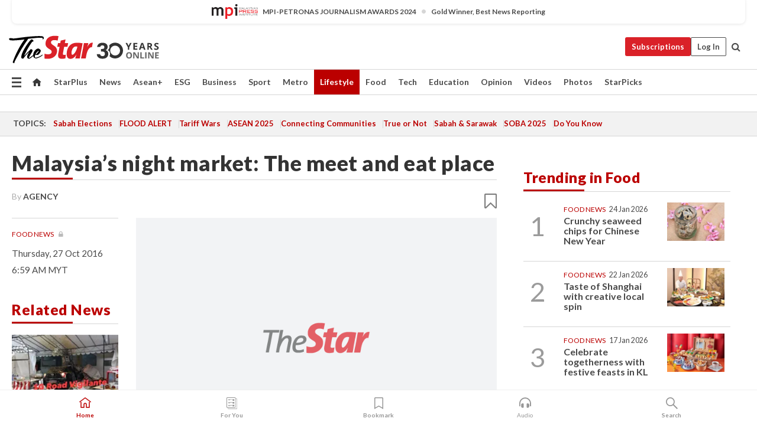

--- FILE ---
content_type: text/html; charset=UTF-8
request_url: https://www.thestar.com.my/lifestyle/food/2016/10/27/night-market-kelantan-malaysia-the-meet-and-eat-place
body_size: 67575
content:
<!--default_base.blade.php-->
<!DOCTYPE html>
<html lang="en">
<head>
    	<title>Malaysia’s night market: The meet and eat place | The Star</title>
    <link rel="icon" type="image/png" href="https://cdn.thestar.com.my/Themes/img/favicon.ico" />
    

    <!--START: common.blade.php-->
<meta http-equiv="Content-Type" content="text/html;charset=utf-8"/>
<meta name="ROBOTS" content="index,follow,max-image-preview:large"/>
<meta name="viewport" content="width=device-width, initial-scale=1, minimum-scale=1" />
<meta name="at:customer_id" content="">
<meta name="at:subscription_status" content="Inactive">
<!--END: common.blade.php-->
    
                <!--StandardLayout.additionalGlobalHeadHTML-->


<script type="application/ld+json">
{
"@context": "http://schema.org",
"@type": "NewsArticle",
"headline": "Malaysia’s night market: The meet and eat place",
"articleSection": "Food",
"creator": "AGENCY",
"thumbnailUrl": "https://cdn.thestar.com.my/Themes/img/tsol-default-image2023.png",
"dateCreated": "2016-10-26T22:59:27.000Z", 
"url": "https://www.thestar.com.my/lifestyle/food/2016/10/27/night-market-kelantan-malaysia-the-meet-and-eat-place",
"keywords":["\/Food\/Food News" , "Pasar Malam", "malaysian food", "nasi kerabu", "Kota Baru Kelantan", "night market", "Malaysia’s night market: The meet and eat place"],
"author": {"@type":"Person","name":"AGENCY","url":"https:\/\/www.thestar.com.my\/authors?q=AGENCY"},
"image": "https://cdn.thestar.com.my/Themes/img/tsol-default-image2023.png",
"datePublished": "2016-10-26T22:59:27.000Z", 
"dateModified": "2022-03-01T11:54:27.000Z"  
}
</script>
<!--START: article.blade.php test-->

    <!-- Android native install app--> 
    <script>     
        if ('serviceWorker' in navigator) { 
          window.addEventListener('load', function() {
            navigator.serviceWorker.register('/theme_metro/js/sw.js').then(function(registration) {
              // Registration was successful
              console.log('ServiceWorker registration successful with scope: ', registration.scope);
            }, function(err) {
              // registration failed :(
              console.log('ServiceWorker registration failed: ', err);
            });
          });
        }
    </script>
    
    <link rel="manifest" href="/theme_metro/js/manifest.json">
	
	<meta property="fb:app_id" content="121120175250633" />
	<meta property="og:url" content="https://www.thestar.com.my/lifestyle/food/2016/10/27/night-market-kelantan-malaysia-the-meet-and-eat-place" />
	<meta property="og:title" content="Malaysia’s night market: The meet and eat place" />
	<meta property="og:description" content="Read what a foreign writer has to say about a pasar malam he visited in Kelantan." />
	<meta property="og:type" content="article" />
	<meta property="og:locale" content="en_GB" />
	<meta property="og:site_name" content="The Star" />
	<meta property="og:image:width" content="600" />
	<meta property="og:image:height" content="315" />
	<meta property="og:image" content="https://cdn.thestar.com.my/Themes/img/newTsol_logo_socmedia.png" />
     
    <div class="stickyy">
    <div id="installContainer" style="display:none" class="installApp">  
        <button id="btnClose" type="button"> &times; </button> 
        <div id="imgBox"> 
            <img src="/theme_metro/images/TSOL640x100.png" alt="The Star" onclick="false">   
        </div>
        <button id="btnAdd" type="button"> View </button>   
    </div> 
    </div>
    <style>       
        
        div.stickyy {     
            background-color: white;  
            position: sticky !important; 
            z-index: 200 !important; 
        }   
        
/*        @media  only screen and (max-width: 767px){  
            a.navbar-brand.brand-mobile {
                padding-top: 3px !important;
                margin-top: 12px !important;
            }
        }    */
            
        #installContainer {    
            background-color: white;   
            position: initial;
            display: inline-block;    
        }    
        
        #imgBox {  
            margin-left: 30px;  
        } 
        
        #btnAdd {  
            border: 1px solid #d6d6d6; 
            padding: 1px 8px;
            text-align: center;
            text-decoration: none;  
            position:absolute; 
            border-radius: 3px; 
            right:10%;
            top:30%;
        } 

        #btnClose {
            position:absolute; 
            background:none;
            border:none;
            margin:0;
            padding:0; 
            left: 3%;
            top: 10%;
            font-size: 32px;
        }
         
    </style>    

    <script>     
        
        if (navigator.userAgent.match(/Android/i)) {  
            
            let deferredPrompt;
            
            window.addEventListener('beforeinstallprompt', (e) => {  
              e.preventDefault(); 
              deferredPrompt = e;   
              //btnAdd.style.display = 'block';  
              document.getElementById("installContainer").classList.remove("installApp");  
              document.getElementById("installContainer").classList.add("showInstall");
              document.getElementById("installContainer").style.display = "inline";   
              jQuery('div.stickyy').attr("style", "top: 0 !important; padding-bottom: 3px !important;");
              jQuery('#navbar-main.affix').attr("style", "top: 55px !important;"); 
              
              var position = jQuery(window).scrollTop(); 
              jQuery(window).scroll(function() {
                  var scroll = jQuery(window).scrollTop();
                  if(jQuery('#installContainer').hasClass('showInstall')){
                        if(scroll > position) {
                             //when scrolling down
                             if(jQuery('#navbar-main').hasClass('affix')){ 
                                 jQuery('div.stickyy').attr("style", "top: 0 !important; padding-bottom: 3px !important;");   
                                 jQuery('#navbar-main.affix').attr("style", "top: 55px !important;"); 
                             }
                         }
                         else {
                             if(jQuery('#navbar-main').hasClass('affix-top')){ 
                                 jQuery('div.stickyy').removeAttr("style", "top: 0 !important;");   
                                 jQuery('#navbar-main').removeAttr("style", "top: 55px !important;"); 
                             }
                         }
                       position = scroll;
                  }
              });
              
            });  
               
            btnAdd.addEventListener('click', (e) => {     
              deferredPrompt.prompt();  
              deferredPrompt.userChoice
                .then((choiceResult) => {
                  if (choiceResult.outcome === 'accepted') {
                    console.log('User accepted the A2HS prompt');
                  } else { 
                    console.log('User dismissed the A2HS prompt');
                  }  
                  deferredPrompt = null;
                });  
                
            }); 
            
            btnClose.addEventListener('click', function(){     
               document.getElementById('installContainer').style.display = 'none';
               document.getElementById("installContainer").classList.remove("showInstall");
               jQuery('#installContainer').addClass('installApp');  
            });    
            
        }
         
    </script>



<meta name="description" content="Read what a foreign writer has to say about a pasar malam he visited in Kelantan." />
<meta name="keywords" content="Pasar Malam,malaysian food,nasi kerabu,Kota Baru Kelantan,night market,Malaysia’s night market: The meet and eat place" />
<meta name="cXenseParse:smg-keywords" content="Pasar Malam" />
<meta name="cXenseParse:smg-keywords" content="malaysian food" />
<meta name="cXenseParse:smg-keywords" content="nasi kerabu" />
<meta name="cXenseParse:smg-keywords" content="Kota Baru Kelantan" />
<meta name="cXenseParse:smg-keywords" content="night market" />
<meta name="cXenseParse:smg-keywords" content="Malaysia’s night market: The meet and eat place" />
<meta name="cXenseParse:smg-brandsafety" content=""/>
<meta name="pageType" content="article" />
<meta name="url" content="https://www.thestar.com.my/lifestyle/food/2016/10/27/night-market-kelantan-malaysia-the-meet-and-eat-place" />
<meta name="datePublished" content="2016-10-27 06:59:27" />
<meta name="dateModified" content="2022-03-01 19:54:27" />
<meta name="author" content="AGENCY" />
<meta name="inLanguage" content="en" />
<meta name="cxenseRandom" content="mku6xyca8ylaizphxwrx" />
<meta name="page_type" content="Article"/>
<meta name="content_type" content="Article" />
<meta name="content_id" content="256128" />
<meta name="content_title" content="Malaysia’s night market: The meet and eat place" />
<meta name="content_category" content="Lifestyle/Food/Food News" />
<meta name="content_category_alt" content="" />
<meta name="content_author" content="AGENCY" />
<meta name="content_sp" content="NA" />
<meta name="content_byline" content="AGENCY" />
<meta name="content_agency" content="NA" />
<meta name="content_language" content="English" />
<meta name="content_date" content="2016-10-27" />
<meta name="content_archive" content="true" />
<meta name="content_tags" content="Pasar Malam,malaysian food,nasi kerabu,Kota Baru Kelantan,night market" />
<meta name="content_tier" content="Metered" />
<meta name="content_length" content="Short" />
<meta name="content_exclusive" content="false" />
<meta name="parsely-metadata" content="{&quot;guid&quot;: &quot;256128&quot;, &quot;byline&quot;: &quot;AGENCY&quot;, &quot;summary&quot;: &quot;Read what a foreign writer has to say about a pasar malam he visited in Kelantan.&quot;, &quot;image_url&quot; :&quot;https://cdn.thestar.com.my/Themes/img/tsol-default-image2023.png&quot;,&quot;contain_video&quot;: false,&quot;is_premium&quot;: false,&quot;is_print&quot;: false,&quot;access_type&quot;: &quot;metered&quot; ,&quot;kicker_name&quot;: &quot;Food News&quot;,&quot;kicker_url&quot;: &quot;/food/food-news&quot; } " />
<meta name="thumbnailUrl" content="https://cdn.thestar.com.my/Themes/img/tsol-default-image2023.png" />
<meta property="cXenseParse:author" content="AGENCY" />
<meta name="cXenseParse:pageclass" content="article" />
<meta name="cXenseParse:smg-accesstype" content="metered" />
<meta name="cXenseParse:recs:publishtime" content="2016-10-27T06:59:27+0800" />
<meta property="article:modified_time" content="2022-03-01T19:54:27+0800" />
<meta name="cXenseParse:articleid" content="256128" />
<meta name="cXenseParse:smg-contenttype" content="Article" />
 
<meta name="cXenseParse:kicker_name" content="Food News" />
<meta name="cXenseParse:kicker_url" content="/food/food-news" />
<meta name="cXenseParse:is_print" content="false" />
<meta name="cXenseParse:is_exclusive" content="false" />
<meta property="article:published_time" content="2016-10-27T06:59:27.000Z" />
<meta property="article:modified_time" content="2022-03-01T19:54:27.000Z"/>
<meta property="article:author" content="AGENCY" />
<meta property="article:section" content="Food" />
<meta name="twitter:card" content="summary_large_image" />
<meta name="twitter:title" content="Malaysia’s night market: The meet and eat place" />
<meta name="twitter:description" content="Read what a foreign writer has to say about a pasar malam he visited in Kelantan." />
<meta name="twitter:image" content="https://cdn.thestar.com.my/Themes/img/newTsol_logo_socmedia.png" />
<meta itemprop="identifier" content="3022354" />
<meta itemprop="headline" content="Malaysia’s night market: The meet and eat place" />
<meta itemprop="pageType" content="article" />
<meta itemprop="articleSection" content="Food" />
<meta itemprop="datePublished" content="2016-10-27 06:59:27" />
<meta itemprop="dateModified" content="2022-03-01 19:54:27" />
<meta itemprop="image" content="https://cdn.thestar.com.my/Themes/img/tsol-default-image2023.png" />
<meta name="article_section_name" content="Food" />
<meta name="content_sentiment" content="NA" />
<meta name="content_sentiment_magnitude" content="NA" />
<meta name="content_classification_main" content="NA" />
<meta name="content_classification_main_alt" content="NA" />
<meta name="content_classification" content="NA" />
<meta name="content_classification_alt" content="NA" />
<meta name="content_keyword_suggestion" content="NA" />
<link href="https://www.thestar.com.my/lifestyle/food/2016/10/27/night-market-kelantan-malaysia-the-meet-and-eat-place" rel="canonical" >


    <input type="hidden" value="zpUCnlfMoMTRuuXU0BZ/3B1i1fRWYPFoa0xiEPiLwRXHx0V1anYHN1CwGMJTWuZCNgmFLMGWMZJxHH9ysR5l6g+UB5mzcup9XIm676YSbyo10pLAXWoawP4nkOb5OLnF" id="hecs">
<!--END: article.blade.php-->            
    <!-- CSRF Token -->
    <meta name="csrf-token" content="Cp7ATVOb8yU4hNjCDw6oy4Kll2p09OX3UEg1wa1a">
    <!-- Global Header scripts -->    
     
            
    <!-- Start Header Script -->
<!-- Anti-flicker snippet (recommended) 
<style>.async-hide { opacity: 0 !important} </style>
<script>(function(a,s,y,n,c,h,i,d,e){s.className+=' '+y;h.start=1*new Date;
h.end=i=function(){s.className=s.className.replace(RegExp(' ?'+y),'')};
(a[n]=a[n]||[]).hide=h;setTimeout(function(){i();h.end=null},c);h.timeout=c;
})(window,document.documentElement,'async-hide','dataLayer',4000,
{'GTM-PVM4TH':true});</script> -->
<meta name="apple-itunes-app" content="app-id=428184176">
<link rel="stylesheet" type="text/css" href="https://cdn.thestar.com.my/Themes/css/bootstrap.min.css" />
<link rel="stylesheet" type="text/css" href="https://fonts.googleapis.com/css?family=Lato:300,300i,400,400i,700,700i,900,900i&display=swap" />
<link href="https://fonts.googleapis.com/icon?family=Material+Icons+Round" rel="stylesheet">
<link href="https://fonts.googleapis.com/icon?family=Material+Icons" rel="stylesheet">
<link rel="stylesheet" type="text/css" href="https://cdn.thestar.com.my/Themes/css/tsol2019_pw.min.css?v=20251201" />
<link rel="stylesheet" type="text/css" href="https://cdn.thestar.com.my/Themes/css/story2017.min.css?v=20250324" />
<link rel="stylesheet" type="text/css" href="https://cdn.thestar.com.my/Themes/css/info.min.css" />
<link rel="stylesheet" type="text/css" href="https://cdn.thestar.com.my/Themes/css/bookmark.min.css?v=20201123" />
<link rel="stylesheet" type="text/css" href="https://cdn.thestar.com.my/Themes/css/main.css?v=202501014" />
<link rel="stylesheet" type="text/css" href="https://cdn.thestar.com.my/Themes/css/promo.min.css">
<link rel="stylesheet" type="text/css" media="only screen and (max-width:767px)" href="https://cdn.thestar.com.my/Themes/css/responsive.min.css">
<link rel="stylesheet" type="text/css" href="https://cdn.thestar.com.my/Themes/css/stock.search.min.css" />
<link rel="stylesheet" type="text/css" href="https://cdn.thestar.com.my/Themes/css/font-awesome.min.css" />
<link rel="stylesheet" type="text/css" href="https://cdn.thestar.com.my/GlobalBar/css/global-bar.min.css"/>
<link rel="stylesheet" type="text/css" href="https://cdn.thestar.com.my/Components/Audio/audio.min.css">
<link rel="stylesheet" type="text/css" href="https://cdn.thestar.com.my/Themes/css/owl.carousel.min.css"/>
<link rel="stylesheet" type="text/css" href="https://cdn.thestar.com.my/Themes/css/style.min.css?v=202512031"/>
<link rel="stylesheet" type="text/css" href="https://cdn.thestar.com.my/Themes/css/header-menu.min.css?v=20250428"/>
<link rel="stylesheet" type="text/css" href="https://cdn.thestar.com.my/Themes/css/30-year-anniversary.min.css?v=20250626"/>

<!-- hide globalbar for tablet -->
<style>@media screen and (min-width: 768px) and (max-width: 1024px){
#thestar-global-bar { display: none; }
body { padding-top: 0 !important; }
#navbar-main.affix { top: 0 !important; }
}</style>
<style>
.sassize{--breakpoint:desktop}@media all and (max-width:991px){.sassize{--breakpoint:tablet}}@media all and (max-width:767px){.sassize{--breakpoint:mobile}}
img[src$="default.gif"] { display: none;}
img[src^="https://content.thestar.com.my/smg/settag/name=lotame/tags="] {display:none;}
.masthead {
  background: url(https://cdn.thestar.com.my/Widgets/Masthead/2025/Christmas.png) no-repeat -5px -3px transparent;
}
.masthead-2 {
    position: absolute;
    width: 250px;
    left: 41%;
    right: 41%;
    top: 12px;
}
.anniv-special{
	display:none;
}
@media only screen and (max-width: 991px) {	
    /*50 years special*/
    .anniv-special{
	display:block;
	margin:0 auto;
	text-align:center;
    }
   .anniv-special img{
        height: auto;
        width: 200px;
        margin-top: 12px;
        margin-bottom: 12px;
    }
}
</style>
<!--<script type="text/javascript" async src="https://experience-ap.piano.io/xbuilder/experience/load?aid=Gr82HQx5pj"></script>-->
<script src="//ajax.googleapis.com/ajax/libs/jquery/3.6.0/jquery.min.js"></script>
<!-- HTML5 Shim and Respond.js IE8 support of HTML5 elements and media queries -->
<!-- WARNING: Respond.js doesn't work if you view the page via file:// -->
<!--[if lt IE 9]>
<script src="https://oss.maxcdn.com/libs/html5shiv/3.7.0/html5shiv.js"></script>
<script src="https://oss.maxcdn.com/libs/respond.js/1.4.2/respond.min.js"></script>
<![endif]-->
<script src="https://cdnjs.cloudflare.com/ajax/libs/URI.js/1.18.10/URI.min.js"></script>
<script src="https://cdnjs.cloudflare.com/ajax/libs/moment.js/2.18.1/moment.min.js"></script>
<script src="https://cdnjs.cloudflare.com/ajax/libs/postscribe/2.0.8/postscribe.min.js"></script>
<script src="https://cdn.thestar.com.my/Themes/js/js.cookie.min.js"></script>
<script src="https://cdn.thestar.com.my/Themes/js/jquery.dotdotdot.min.js"></script>
<script src="https://cdn.jsdelivr.net/npm/vue@2.5.12/dist/vue.min.js"></script>
<script src="https://cdnjs.cloudflare.com/ajax/libs/axios/0.19.0/axios.min.js"></script>
<script src="https://cdn.thestar.com.my/Themes/js/Main.min.js"></script>
<script src="https://cdn.thestar.com.my/Themes/js/widget_mixin.min.js"></script>
<script>var my_jquery = jQuery;</script>
<script>jQuery = my_jquery;</script>
<script src="https://cdn.thestar.com.my/Themes/js/slick.min.js" ></script>
<script type="text/javascript" src="https://cdn.thestar.com.my/Themes/js/jquery.unveil.min.js" defer></script>
<script>

			
var KICKER_FREE_MARKUP='<span class="labels labels--free" data-toggle="tooltip" title="" data-original-title="This is a Free article"><i class="fa fa-unlock"></i></span>'
var KICKER_PREMIUM_MARKUP='<span class="biz-icon" data-toggle="tooltip" title="" id="sbp-tip" data-original-title="Premium">Premium</span>';
var KICKER_LOCK_MARKUP='<span class="biz-icon" data-toggle="tooltip" title="" id="sbp-tip" data-original-title="To unlock the article, click on the headline and log in with your StarBiz Premium account or select a membership to join." aria-describedby="tooltip489695">StarBiz Premium</span>';
var KICKER_UNLOCK_MARKUP='<span class="biz-icon"><i class="fa fa-unlock"></i></span>';
var KICKER_LOCK_MARKUP_V2='<span class="labels labels--gray" data-toggle="tooltip" title="" data-original-title="This is a locked article"><i class="fa fa-lock"></i></span>';
</script>
<!-- Cx FB user linking script begin -->
<script type="text/javascript">
  
    function checkFBLogin() {
     if (window.FB && typeof FB.getLoginStatus === 'function') {
 
        FB.getLoginStatus(function(response) {
          if (response.status === 'connected') {
            // Read the FaceBook user ID
            var fbUserId = response.authResponse.userID;
            
          } else {
            setTimeout(checkFBLogin, 1000);
          }
        });
 
      } else {
        setTimeout(checkFBLogin, 1000);
      }
    }
    checkFBLogin();
</script>
<!-- Cx FB user linking script end -->
<script src="https://cdn.thestar.com.my/Themes/js/owl.carousel.min.js"></script>
<script src="https://cdn.thestar.com.my/Themes/js/parsely-onload.min.js"></script>
<script src="https://cdn.thestar.com.my/Themes/js/mediatag.min.js"></script>
<script src="https://cdn.thestar.com.my/Themes/js/mediatagv3.js"></script>
<script src="https://cdn.thestar.com.my/Themes/js/mediahelper.min.js?v=2021002"></script>
<link rel="apple-touch-icon" sizes="57x57" href="https://cdn.thestar.com.my/Themes/img/touch-icon-precomposed.png">
<link rel="apple-touch-icon" sizes="114x114" href="https://cdn.thestar.com.my/Themes/img/touch-icon-iphone.png">
<link rel="apple-touch-icon" sizes="120x120" href="https://cdn.thestar.com.my/Themes/img/touch-icon-120x120.png">
<link rel="apple-touch-icon" sizes="152x152" href="https://cdn.thestar.com.my/Themes/img/touch-icon-ipad.png">
<link rel="apple-touch-icon" sizes="167x167" href="https://cdn.thestar.com.my/Themes/img/touch-icon-iphone-retina.png">
<link rel="apple-touch-icon" sizes="180x180" href="https://cdn.thestar.com.my/Themes/img/touch-icon-ipad-retina.png">
<link rel="apple-touch-icon" sizes="192x192" href="https://cdn.thestar.com.my/Themes/img/touch-icon-192x192.png">
<link rel="stylesheet" type="text/css" href="https://cdn.thestar.com.my/Themes/css/widgettop.min.css" />
<script src="https://cdn.thestar.com.my/Themes/js/widgettop.min.js"></script>
<!--<script type="text/javascript" src="//s7.addthis.com/js/300/addthis_widget.js#pubid=ra-5dfaeb0face4ad17"></script>-->

<!-- Start Deco masthead -->
<script type="text/javascript">
jQuery(document).ready(function(){
var checkDeco = new Date();
var decoStart = new Date("December 8, 2025 00:00:00");
var decoEnd = new Date("December 31, 2025 23:59:59");
if (checkDeco.getTime() > decoStart.getTime() && checkDeco.getTime() < decoEnd.getTime()){
//This is for regular festival masthead
$("#page-header > div >div").attr("class", "container masthead");

}
});
</script>
<!-- End Deco masthead -->
<script>var rmad = false;</script>

<!-- Sharethis-->
<script type='text/javascript' src='https://platform-api.sharethis.com/js/sharethis.js#property=6475dc6e8b790100199499d6&product=sop' async='async'></script>
<link rel="stylesheet" type="text/css" href="https://cdn.thestar.com.my/Themes/css/sharethis.min.css" />

<link rel="stylesheet" type="text/css" href="https://cdn.thestar.com.my/Themes/css/mustwatch.css?v=20260120" />

<!-- Clarity 20241121-->
<script type="text/javascript">
    (function(c,l,a,r,i,t,y){
        c[a]=c[a]||function(){(c[a].q=c[a].q||[]).push(arguments)};
        t=l.createElement(r);t.async=1;t.src="https://www.clarity.ms/tag/"+i;
        y=l.getElementsByTagName(r)[0];y.parentNode.insertBefore(t,y);
    })(window, document, "clarity", "script", "o0x36t4cob");
</script>

<!-- End Header Script -->            <!-- theme includes js_extra.blade.php -->
<script type="text/javascript">
var viewid = Math.round(Math.random() * 100000000000);
function sasiajserver(size,position){
var SAS = JSON.parse(jQuery('meta[name=SAS]').attr("content"));
var rdm2 = Math.round(Math.random() * 100000000000);
return "https://content.thestar.com.my/smg/jserver/viewid=" + viewid +
    "/random=" + rdm2 +
    "/network=SMG/site=TSOL" +
    "/area=" + SAS.area + 
    "/pagetype=" + SAS.pagetype + 
    "/platform=" + sascalcsize() + 
    "/size=" + size +
    "/position=" + position;
}
function sascalcsize(){var b=window.getComputedStyle(document.querySelector(".sassize"));var a=b.getPropertyValue("--breakpoint");return a};
</script>
<!-- Admiral --> 
<script>
             if (typeof pageType !== "undefined")
         {
         if(pageType == "article"){
                var daxsubscriber = false;
          }
       }
        
</script>
<!-- End Admiral -->
<script>
// show or hide login button
var rmad = false;
var isLogin = false;

tkValid = 0;
// 3 = active , subscriber, has ads free
if (tkValid > 0) {
    isLogin = true;
} 
if (tkValid == "3") {
    rmad = true;
}

jQuery(document).ready(function() {
if (tkValid > 0) {
    jQuery('.btn_login').hide();
    jQuery('.login_menu').show();
    jQuery('.m-login-menu').show();
    jQuery('.m-login-button').attr("style", "display: none !important"); // Override css
} else {
    jQuery('.btn_login').show();
    jQuery('.login_menu').hide();
    jQuery('.m-login-button').show();
    jQuery('.m-login-menu').hide();
}
});
</script>
<!-- PPID --> 
<script type="text/javascript">  
    // client id value will be = encrypted(userid)
    // else client id = encrypted GA ID
    var client_id = "cd91e4b8cc71fc46c35e4608358cc1df5faf72f4";
    var re = new RegExp("^([0-9a-zA-Z]{32,150})$|^([0-9a-fA-F]{8}-[0-9a-fA-F]{4}-[0-9a-fA-F]{4}-[0-9a-fA-F]{4}-[0-9a-fA-F]{12})$");
    var userID = "UA-167768859-1" ;
	
			client_id = "cd91e4b8cc71fc46c35e4608358cc1df5faf72f4";
	
    console.log('client_id: '+client_id);
</script>
<!-- End PPID -->

<!-- CDP Web Insight script -->
<script type = "text/javascript" >
   var _portalId = "564891087";
   var _propId = "564997745";

   var _ATM_TRACKING_ASSOCIATE_UTM = 0 ;
   var _CDP_GA_ACCOUNT_TRACKING_ID = "UA-828580-1";

   var _cdp365Analytics = {
      default_event: 0,
      first_party_domain: ".thestar.com.my",
      dims: {
         users: {
            origin_source: "The Star Online"
         }
      }
   };
(function() {
    var w = window;
    if (w.web_event) return;
    var a = window.web_event = function() {
        a.queue.push(arguments);
    }
    a.propId = _propId;
    a.track = a;
    a.queue = [];
    var e = document.createElement("script");
    e.type = "text/javascript", e.async = !0, e.src = "//st-a.cdp.asia/insight.js";
    var t = document.getElementsByTagName("script")[0];
    t.parentNode.insertBefore(e, t)
})(); </script>
<!-- End of CDP Web Insight script -->

<!-- Chartbeat --> 
<script async src="//static.chartbeat.com/js/chartbeat_mab.js"></script>
<script>
    var chbpage_type = jQuery('meta[name=page_type]').attr("content");
    var chbcontentauthor = jQuery('meta[name=content_byline]').attr("content");
    var contentcat = jQuery('meta[name=content_category]').attr("content");
    var contentaltcat = jQuery('meta[name=content_category_alt]').attr("content");
    var chbpagecat = jQuery('meta[name=page_category]').attr("content");
	var chburl = jQuery("meta[property='og:url']").attr("content");
    var chbaltcats;
    var chballcats = '';
    var chbuser_status = 'anon';

    if (typeof chbpage_type !== "undefined") {

    if (chbpage_type.toLowerCase() == "article" || chbpage_type.toLowerCase() == "category" || chbpage_type.toLowerCase() == "photo listing" ||  chbpage_type.toLowerCase() == "photo gallery") {

        if (typeof chbcontentauthor !== "undefined") {
            if (chbcontentauthor === 'NA') {
                chbcontentauthor = '';
            }
            //else if (chbcontentauthor.indexOf('By') > -1) {
            //chbcontentauthor = chbcontentauthor.replace('By', '');
            //chbcontentauthor = chbcontentauthor.trim();
            //}
            //else if (chbcontentauthor.indexOf('by') > -1) {
            //chbcontentauthor = chbcontentauthor.replace('by', '');
            //chbcontentauthor = chbcontentauthor.trim();
            //}
        } else {
            chbcontentauthor = '';
        }

        if (typeof chbpagecat !== "undefined") {            
            if (chbpagecat === 'NA') {
                chbpagecat = '';
            }

            if (chbpagecat.toLowerCase() === 'starpicks') {
                chbpagecat = 'StarPicks';
            }

            if (chbpagecat.toLowerCase() === 'starplus') {
                chbpagecat = 'StarPlus';
            }

            if (chbpagecat.toLowerCase() === 'aseanplus') {
                chbpagecat = 'AseanPlus';
            }
			
        } else {
            chbpagecat = '';
        }

        if (typeof contentcat !== "undefined") {
            contentcat = cleanContentCategories(contentcat);
            contentcat = contentcat.split('/').join(','); 
        }else{
            contentcat = '';
        }
        if (typeof contentaltcat !== "undefined") {
            contentaltcat = cleanContentCategories(contentaltcat);
            contentaltcat = contentaltcat.split('/').join(','); 
        }else{
            contentaltcat = '';
        }

        if (chbpage_type.toLowerCase() == "category") {
            chballcats = chbpagecat;
        } else if (chbpage_type.toLowerCase() == "photo listing" || chbpage_type.toLowerCase() == "photo gallery") {
            chballcats = 'Photos';
        } else {
            if (contentaltcat !== '') {
                chballcats = contentcat + ',' + contentaltcat; 
            } else {
                chballcats = contentcat;
            }
            
            var customname = ""; 
            var columnName = ""; 
            if( columnName != '' ){
                if( chballcats.toLowerCase().includes("lifestyle,viewpoints"))
                    chballcats = chballcats.replace(/lifestyle,viewpoints/gi, "Lifestyle,Viewpoints," + columnName);
                else if (chballcats.toLowerCase().includes("opinion,columnists"))
                    chballcats = chballcats.replace(/opinion,columnists/gi, "Opinion,Columnists," + columnName);
                else if (chballcats.toLowerCase().includes("sport,say what"))
                    chballcats = chballcats.replace(/sport,say what/gi, "Sport,Say What," + columnName);
                else if (chballcats.toLowerCase().includes("business,insight"))
                    chballcats = chballcats.replace(/business,insight/gi, "Business,Insight," + columnName);
                else if (chballcats.toLowerCase().includes("food,food for thought"))    
                    chballcats = chballcats.replace(/food,food for thought/gi, "Food,Food For Thought," + columnName);
                else if (chballcats.toLowerCase().includes("metro,views"))    
                    chballcats = chballcats.replace(/metro,views/gi, "Metro,Views," + columnName);
                else if (chballcats.toLowerCase().includes("tech,tech thoughts"))    
                    chballcats = chballcats.replace(/tech,tech thoughts/gi, "Tech,Tech Thoughts," + columnName);
            }
        }
    } else if (chbpage_type.toLowerCase() == "subcategory") {
        var pageCat = jQuery('meta[name=page_category]').attr("content");
		var customname = ""; 

                    chballcats = pageCat.split('/').join(',').replace("And", "&").replace("#", "");
                    chbcontentauthor = '';
			
    } else if (chbpage_type.toLowerCase() == "tag") {
        var pageCat = jQuery('meta[name=page_tag]').attr("content");
        chballcats = pageCat;
        chbcontentauthor = '';
    } else {
        chbcontentauthor = '';
        chballcats = '';
    }
} else {
    chbcontentauthor = '';
    chballcats = '';
}
	 
	if (chbcontentauthor != '')
    {
        chbcontentauthor = chbcontentauthor.replace(/\b and \b/i, ",");
        chbcontentauthor = chbcontentauthor.replace(/[^@\s]*@[^@\s]*\.[^@\s]*/, "");
        chbcontentauthor = chbcontentauthor.replace(/([^\v]+) \bBy\b | *\bBy\b/i, "");
		chbcontentauthor = chbcontentauthor.replace(/\s*,\s*/g, ",");
        chbcontentauthor = chbcontentauthor.trim();
    }

    chballcats = cleanContentCategories(chballcats);
	
     
        if (isLogin==true) {
            chbuser_status = 'lgdin';
        }else{
            chbuser_status = 'anon';
        } 
    
    function cleanContentCategories(content){
        //all page_types
        content = content.replace(/starpicks/gi, 'StarPicks');
        content = content.replace(/starplus/gi, 'StarPlus');
        content = content.replace(/aseanplus/gi, 'AseanPlus');
        content = content.replace(/&#039;/gi, "'");
        //article page_types
        content = content.replace(/lifestyle\/entertainment/gi, 'Lifestyle,Entertainment & Style,Entertainment');
        content = content.replace(/lifestyle\/style/gi,         'Lifestyle,Entertainment & Style,Style');
        content = content.replace(/lifestyle\/people/gi,        'Lifestyle,People & Living,People');
        content = content.replace(/lifestyle\/living/gi,        'Lifestyle,People & Living,Living');
        content = content.replace(/lifestyle\/travel/gi,        'Lifestyle,Travel & Culture,Travel');
        content = content.replace(/lifestyle\/culture/gi,       'Lifestyle,Travel & Culture,Culture');
        content = content.replace(/lifestyle\/health/gi,        'Lifestyle,Health & Family,Health');
        content = content.replace(/lifestyle\/family/gi,        'Lifestyle,Health & Family,Family');
        content = content.replace(/sport\/others/gi, 'Sport/Other Sports');
        //subcategory page_types
        if(!content.includes('Other Sports')){
            content = content.replace(/Other Sport/gi, 'Other Sports');
        }

        var result = content;
        result = removeLastChar(result, ',');
        return result;
    }

    function removeLastChar(str,charStr){
        var lastChar = str[str.length -1];
        if(lastChar == charStr){
            str = str.slice(0, -1);
        }
        return str;
    }
	 
	 (function() {
                /** CONFIGURATION START **/
                var _sf_async_config = window._sf_async_config = (window._sf_async_config || {});
                _sf_async_config.uid = 66903;
                _sf_async_config.domain = 'thestar.com.my';
                _sf_async_config.flickerControl = false;
                /*_sf_async_config.useCanonical = true;
                _sf_async_config.useCanonicalDomain = true;*/
				_sf_async_config.path = chburl;
                _sf_async_config.sections = chballcats;
                _sf_async_config.authors = chbcontentauthor;
				_sf_async_config.articleBlockSelector = 'div.in-sec-story,div.focus-story,div.list-listing';

                var _cbq = window._cbq = (window._cbq || []);
                _cbq.push(['_acct', chbuser_status]);

                /** CONFIGURATION END **/
                function loadChartbeat() {
                    var e = document.createElement('script');
                    var n = document.getElementsByTagName('script')[0];
                    e.type = 'text/javascript';
                    e.async = true;
                    e.src = '//static.chartbeat.com/js/chartbeat.js';
                    n.parentNode.insertBefore(e, n);
                }
                loadChartbeat();
        })();
</script>
<!-- End Chartbeat -->        <!-- resources common css_includes.blade.php -->        
    <!-- theme includes css_includes.blade.php -->            <!-- Widget CSS links -->
        <link type="text/css" rel="stylesheet" href="/theme_metro/widgets/article-details/article-details.css"/>
        <!-- Page Header scripts -->
<link href="https://cdn.thestar.com.my/Themes/css/print_v2.css" rel="stylesheet" type="text/css">
<!--<script async src="https://securepubads.g.doubleclick.net/tag/js/gpt.js"></script>
<script async src='//cdn.thestar.com.my/Themes/js/prebid.js'></script>-->
<script async src="https://platform.twitter.com/widgets.js" charset="utf-8"></script>
<script>
if (!rmad) {
  var sectionName = $('meta[name=article_section_name]').attr("content");
  document.write('<scr');
  document.write('ipt src="https://cdn.thestar.com.my/Themes/js/gpt/' + sectionName + 'Story.js?v=20251016_1">');
  document.write("</scr");
  document.write("ipt>");
}

</script>
<script type="text/javascript" src="https://cdn.thestar.com.my/Themes/js/story.min.js?v=20250922" defer></script>
<script type="text/javascript" src="/theme_metro/js/trendingParsely.js"></script>

<!-- Start of Survicate (www.survicate.com) code -->
<script type="text/javascript">
  //(function (w) {
    //var s = document.createElement('script');
    //s.src = '//survey.survicate.com/workspaces/40636b6a623c41a574580c19efa630b6/web_surveys.js';
    //s.async = true;
    //var e = document.getElementsByTagName('script')[0];
    //e.parentNode.insertBefore(s, e);
  //})(window);
</script>
<!-- End of Survicate code -->
<style>.video-container{margin-top:10px;}</style>
<!--<script async src="https://cdn.thestar.com.my/Themes/js/uraapi.min.js"></script>-->

<!-- <script src="https://www.thestar.com.my/theme_metro/js/nexus_daily_checkin.js"></script> -->

    <script>
        window.Laravel = {"csrfToken":"Cp7ATVOb8yU4hNjCDw6oy4Kll2p09OX3UEg1wa1a"}
        var IMAGE_URL = 'https://apicms.thestar.com.my/';
    </script> 
    
</head>

    <body>
        <div class='sassize'></div>
    <!-- Main THEME Content -->
    <!-- page content -->
        <div class="widgettop" id="widgettop" style="display:none;">        
    <div class="flex-container ">
        <div class="firinfo"></div>
        <div class="close">   
            <img id="closeButton" src="https://cdn.thestar.com.my/Themes/img/close.png">
        </div>
    </div>
</div>    <!-- HEADER OF THEME -->
<div id="award-container" class="container" style="display: none;"></div>
<script>
    // hide award container if on /awards page
    if (window.location.pathname === '/awards' || window.location.pathname === '/awards/') {
        document.getElementById('award-container').style.display = 'none';
    } else {
        fetch('https://cdn.thestar.com.my/Components/AwardHighlight/award-highlight.txt' + "?v=" + Date.now())
        .then(response => response.text())
        .then(html => {
            const awardContainer = document.getElementById('award-container');
            awardContainer.innerHTML = html;
            const scripts = awardContainer.getElementsByTagName('script');
            for (let script of scripts) {
            eval(script.innerHTML);
            }
            // Wait for async script to set image src, then wait for image to load
            const checkImage = () => {
                const img = awardContainer.querySelector('.award-icon');
                if (img && img.src && img.src !== window.location.href) {
                    if (img.complete) {
                        awardContainer.style.display = '';
                    } else {
                        img.onload = () => awardContainer.style.display = '';
                        img.onerror = () => awardContainer.style.display = 'none';
                    }
                } else {
                    setTimeout(checkImage, 50);
                }
            };
            checkImage();
        })
        .catch(error => console.error('Error loading award:', error));
    }
</script>

<!-- header_menu -->
<header id="page-header">
    <div class="branding">
        <div class="container">
            <a class="navbar-brand brand-prime" href="/"
               data-list-type="Header"
               data-content-type="Navigation"
               data-content-title="The Star Online"
               data-content-id="https://www.thestar.com.my">
			    <svg class="icon" width="256" height="50" role="img" aria-label="the star online">
                    <image xlink:href="https://cdn.thestar.com.my/Themes/img/logo-tsol-30yrs.svg" src="https://cdn.thestar.com.my/Themes/img/logo-tsol-30yrs.svg" width="256" height="50" border="0"></image>
                </svg>
                <!--<svg class="icon" width="150" height="50" role="img" aria-label="the star online">
                    <image xlink:href="https://cdn.thestar.com.my/Themes/img/logo-tsol-fullv3.svg" src="https://cdn.thestar.com.my/Themes/img/logo-tsol-logov3.png" width="150" height="50" border="0"></image>
                </svg>-->
            </a>
			<div id="iconDesktop" style="display: none"></div>
            <ul class="nav social-branding right">
<!--                <li>
                    <a href="https://newsstand.thestar.com.my/epaper/" target="_blank" class="epaper"
                       data-list-type="Header"
                       data-content-type="App Download"
                       data-content-title="ePaper"
                       data-content-id="https://newsstand.thestar.com.my/epaper/ ">
                        <i class="icon sprite-icon"></i> The Star ePaper
                    </a>
                </li>-->
                                <li class="dropdown dropdown--subscribe top-bar">
                    <a  class="btn--subscribe"
                        data-list-type="Header"
                        data-content-type="Navigation"
                        data-content-title="Subscription"
                        data-content-id="https://www.thestar.com.my/subscription" href="/subscription">Subscriptions</a>
                </li>
                                                 <li id="btn_login" class="btn-login">
                     <a class="login" href="https://sso.thestar.com.my/?lng=en&amp;channel=1&amp;ru=HNQ8Auw31qgZZU47ZjHUhHKJStkK3H51/pPcFdJ1gQ9cFgPiSalasDvF6DeumuZw47cObuAE4j0IAbfh0V61OCZyo847q2j8edhuBygvCQowp/cj92BWK+3ZO0gLztlh+a2RjT6C6FXS99MBrlT6/MHMEAd7nWidrztAQ72XBtJBvGVYrphFfQUGhcXPrlhYEVQEbeESCu5bd40FQpSNeawfkn77QHf8u9WaCK2tys7gRPJSHHCiOVgm1/28EZowDR4GKaK0jz2rc/tPa0FLH+fAMIw/5C3wrjjQqThfvF4="
                        data-list-type="Header"
                        data-content-type="Outbound Referral"
                        data-content-title="Log In"
                        data-content-id="https://sso.thestar.com.my/?lng=en&amp;channel=1&amp;ru=HNQ8Auw31qgZZU47ZjHUhHKJStkK3H51/pPcFdJ1gQ9cFgPiSalasDvF6DeumuZw47cObuAE4j0IAbfh0V61OCZyo847q2j8edhuBygvCQowp/cj92BWK+3ZO0gLztlh+a2RjT6C6FXS99MBrlT6/MHMEAd7nWidrztAQ72XBtJBvGVYrphFfQUGhcXPrlhYEVQEbeESCu5bd40FQpSNeawfkn77QHf8u9WaCK2tys7gRPJSHHCiOVgm1/28EZowDR4GKaK0jz2rc/tPa0FLH+fAMIw/5C3wrjjQqThfvF4=">
                        Log In
                     </a>
                 </li>
                                 <li id="login_menu" class="dropdown top-bar" style="display:none;">
                        <a id="hllogin" class="log-in-light"><i class="material-icons-round person">person</i></a>
                        <ul class="dropdown-menu log-in 123">
                                                    <li>
                                <a href="https://login.thestar.com.my/accountinfo/profile.aspx" target="_blank"
                                   data-list-type="Profile Management"
                                   data-content-type="Manage Profile"
                                   data-content-title="https://login.thestar.com.my/accountinfo/profile.aspx">Manage Profile
                                </a>
                            </li>
                            <li>
                                <a href="https://login.thestar.com.my/accountinfo/changepassword.aspx" target="_blank"
                                   data-list-type="Profile Management"
                                   data-content-type="Change Password"
                                   data-content-title="https://login.thestar.com.my/accountinfo/changepassword.aspx">Change Password
                                </a>
                            </li>
                            <li>
                                <a href="https://login.thestar.com.my/accountinfo/sessions.aspx" target="_blank"
                                   data-list-type="Profile Management"
                                   data-content-type="Manage Logins"
                                   data-content-title="https://login.thestar.com.my/accountinfo/sessions.aspx">Manage Logins
                                </a>
                            </li>
                            <li style="border-top:1px solid #d6d6d6">
                                <a href="https://login.thestar.com.my/accountinfo/subscriptioninfo.aspx" target="_blank"
                                   data-list-type="Profile Management"
                                   data-content-type="Manage Subscription"
                                   data-content-title="https://login.thestar.com.my/accountinfo/subscriptioninfo.aspx">Manage Subscription
                                </a>
                            </li>
                            <li>
                                <a href="https://login.thestar.com.my/accountinfo/transhistory.aspx" target="_blank"
                                   data-list-type="Profile Management"
                                   data-content-type="Transaction History"
                                   data-content-title="https://login.thestar.com.my/accountinfo/transhistory.aspx">Transaction History
                                </a>
                            </li>
                            <li>
                                <a href="https://login.thestar.com.my/accountinfo/billing.aspx" target="_blank"
                                   data-list-type="Profile Management"
                                   data-content-type="Manage Billing Info"
                                   data-content-title="https://login.thestar.com.my/accountinfo/billing.aspx">Manage Billing Info
                                </a>
                            </li>
                                                                                    <li style="border-top:1px solid #d6d6d6">
                                <a href="https://www.thestar.com.my/foryou/edit"
                                   data-list-type="Profile Management"
                                   data-content-type="Manage For You"
                                   data-content-title="https://www.thestar.com.my/foryou/edit">Manage For You
                                </a>
                            </li>
                            <li style="border-bottom:1px solid #d6d6d6">
                                <a href="https://www.thestar.com.my/saved-articles"
                                   data-list-type="Profile Management"
                                   data-content-type="Manage Bookmarks"
                                   data-content-title="https://www.thestar.com.my/saved-articles">Manage Bookmarks
                                </a>
                            </li>
                                                                                    <li>
                                <a href="https://www.thestar.com.my/subscribe"
                                   data-list-type="Profile Management"
                                   data-content-type="Package & Pricing"
                                   data-content-title="https://www.thestar.com.my/subscribe">Package & Pricing
                                </a>
                            </li>
                                                        <li>
                                <a href="https://www.thestar.com.my/faqs/"
                                   data-list-type="Profile Management"
                                   data-content-type="FAQs"
                                   data-content-title="https://www.thestar.com.my/faqs/">FAQs
                                </a>
                            </li>
                            <li class="log-out">
                                <a href="#" onclick="logout();"
                                   data-list-type="Profile Management"
                                   data-content-type="Log Out"
                                   data-content-title="https://www.thestar.com.my">Log Out
                                </a>
                            </li>
                        </ul>
                    </li>
                     <li class="hidden-xs hidden-sm">
                            <label for="queryly_toggle" style="cursor: pointer;">
							<div class="top-search">
                               <i class="fa fa-search"></i>
							  </div>
                            </label>
                    </li>
            </ul>
        </div>
    </div>
    <nav id="navbar-main" class="navbar navbar-custom" data-spy="affix" data-offset-top="197">
        <div class="container">
            <div class="navbar-header">
                <button type="button" class="navbar-toggle left" data-toggle="collapse" data-target="#tsolmobar" id="btnmobmega">
                <span class="sr-only">Toggle navigation</span>
                <span class="icon-bar"></span>
                <span class="icon-bar"></span>
                <span class="icon-bar"></span>
                <i class="icon-x fa fa-times"></i>
                </button>
                <a class="navbar-brand brand-mobile left" href="/"
                   data-list-type="Header"
                   data-content-type="Navigation"
                   data-content-title="The Star Online"
                   data-content-id="https://www.thestar.com.my">
				   <svg class="icon logo-default" role="img" aria-label="the star online" height="28" width="148">
                        <image width="148" height="28" border="0" xmlns:xlink="http://www.w3.org/1999/xlink" xlink:href="https://cdn.thestar.com.my/Themes/img/logo-tsol-30yrs.svg" src="https://cdn.thestar.com.my/Themes/img/logo-tsol-30yrs.svg"></image>
                    </svg>
                    <svg class="icon logo-small" role="img" aria-label="the star online" height="28" width="84">
                        <image width="84" height="28" border="0" xmlns:xlink="http://www.w3.org/1999/xlink" xlink:href="https://cdn.thestar.com.my/Themes/img/logo-tsol-fullv3.svg" src="https://cdn.thestar.com.my/Themes/img/logo-tsol-logov3.png"></image>
                    </svg>
                    <!--<svg class="icon" role="img" aria-label="the star online" height="28" width="84">
                        <image width="84" height="28" border="0" xmlns:xlink="http://www.w3.org/1999/xlink" xlink:href="https://cdn.thestar.com.my/Themes/img/logo-tsol-fullv3.svg" src="https://cdn.thestar.com.my/Themes/img/logo-tsol-logov3.png"></image>
                    </svg>-->
                </a>
				 <div id="iconMobile" style="display: none"></div>
            </div>
            <div id="tsolnavbar">
                <ul class="nav navbar-nav navbar-left">
                    <li class="show-sd">
                        <button type="button" class="mega-nav-toggle navbar-toggle collapsed hidden-xs" data-toggle="collapse" data-target="#bs-example-navbar-collapse-1" aria-expanded="false">
                            <span class="sr-only">Toggle navigation</span>
                            <span class="icon-bar"></span>
                            <span class="icon-bar"></span>
                            <span class="icon-bar"></span>
                            <i class="icon-x fa fa-times"></i>
                        </button>
                    </li>
                                                            <li >
                                        <a id="navi-home" class="home-light" target="" onclick="ga('send', 'event' , 'TSOL NAVI' , 'Standard' , '/Home/' ); " href="/"
                       data-list-type="Header"
                       data-content-type="Navigation"
                       data-content-title="Home"
                       data-content-id="https://www.thestar.com.my">
                    <i class="icon sprite-icon"></i>
                    </a>
                                        </li>
                                                            <li class=dropdown>
                                        <a id="navi-starplus" class="starplus" target="" onclick="ga('send', 'event' , 'TSOL NAVI' , 'Standard' , '/StarPlus/' ); " href="/starplus"
                       data-list-type="Header"
                       data-content-type="Navigation"
                       data-content-title="StarPlus"
                       data-content-id="https://www.thestar.com.my/starplus">
                    StarPlus
                    </a>
                                        </li>
                                                            <li class=dropdown>
                                        <a id="navi-news" class="news" target="" onclick="ga('send', 'event' , 'TSOL NAVI' , 'Standard' , '/News/' ); " href="/news"
                       data-list-type="Header"
                       data-content-type="Navigation"
                       data-content-title="News"
                       data-content-id="https://www.thestar.com.my/news">
                    News
                    </a>
                                        </li>
                                                            <li class=dropdown>
                                        <a id="navi-asean+" class="asean+" target="" onclick="ga('send', 'event' , 'TSOL NAVI' , 'Standard' , '/AseanPlus/' ); " href="/aseanplus"
                       data-list-type="Header"
                       data-content-type="Navigation"
                       data-content-title="Asean+"
                       data-content-id="https://www.thestar.com.my/aseanplus">
                    Asean+
                    </a>
                                        </li>
                                                            <li class=dropdown>
                                        <a id="navi-esg" class="esg" target="" onclick="ga('send', 'event' , 'TSOL NAVI' , 'Standard' , '/ESG/' ); " href="/esg"
                       data-list-type="Header"
                       data-content-type="Navigation"
                       data-content-title="ESG"
                       data-content-id="https://www.thestar.com.my/esg">
                    ESG
                    </a>
                                        </li>
                                                            <li class=dropdown>
                                        <a id="navi-business" class="business" target="" onclick="ga('send', 'event' , 'TSOL NAVI' , 'Standard' , '/Business/' ); " href="/business"
                       data-list-type="Header"
                       data-content-type="Navigation"
                       data-content-title="Business"
                       data-content-id="https://www.thestar.com.my/business">
                    Business
                    </a>
                                        </li>
                                                            <li class=dropdown>
                                        <a id="navi-sport" class="sport" target="" onclick="ga('send', 'event' , 'TSOL NAVI' , 'Standard' , '/Sport/' ); " href="/sport"
                       data-list-type="Header"
                       data-content-type="Navigation"
                       data-content-title="Sport"
                       data-content-id="https://www.thestar.com.my/sport">
                    Sport
                    </a>
                                        </li>
                                                            <li class=dropdown>
                                        <a id="navi-metro" class="metro" target="" onclick="ga('send', 'event' , 'TSOL NAVI' , 'Standard' , '/Metro/' ); " href="/metro"
                       data-list-type="Header"
                       data-content-type="Navigation"
                       data-content-title="Metro"
                       data-content-id="https://www.thestar.com.my/metro">
                    Metro
                    </a>
                                        </li>
                                                            <li class=dropdown>
                                        <a id="navi-lifestyle" class="lifestyle" target="" onclick="ga('send', 'event' , 'TSOL NAVI' , 'Standard' , '/Lifestyle/' ); " href="/lifestyle"
                       data-list-type="Header"
                       data-content-type="Navigation"
                       data-content-title="Lifestyle"
                       data-content-id="https://www.thestar.com.my/lifestyle">
                    Lifestyle
                    </a>
                                        </li>
                                                            <li class=dropdown>
                                        <a id="navi-food" class="food" target="" onclick="ga('send', 'event' , 'TSOL NAVI' , 'Standard' , '/Food/' ); " href="/food"
                       data-list-type="Header"
                       data-content-type="Navigation"
                       data-content-title="Food"
                       data-content-id="https://www.thestar.com.my/food">
                    Food
                    </a>
                                        </li>
                                                            <li class=dropdown>
                                        <a id="navi-tech" class="tech" target="" onclick="ga('send', 'event' , 'TSOL NAVI' , 'Standard' , '/Tech/' ); " href="/tech"
                       data-list-type="Header"
                       data-content-type="Navigation"
                       data-content-title="Tech"
                       data-content-id="https://www.thestar.com.my/tech">
                    Tech
                    </a>
                                        </li>
                                                            <li class=dropdown>
                                        <a id="navi-education" class="education" target="" onclick="ga('send', 'event' , 'TSOL NAVI' , 'Standard' , '/Education/' ); " href="/education"
                       data-list-type="Header"
                       data-content-type="Navigation"
                       data-content-title="Education"
                       data-content-id="https://www.thestar.com.my/education">
                    Education
                    </a>
                                        </li>
                                                            <li class=dropdown>
                                        <a id="navi-opinion" class="opinion" target="" onclick="ga('send', 'event' , 'TSOL NAVI' , 'Standard' , '/Opinion/' ); " href="/opinion"
                       data-list-type="Header"
                       data-content-type="Navigation"
                       data-content-title="Opinion"
                       data-content-id="https://www.thestar.com.my/opinion">
                    Opinion
                    </a>
                                        </li>
                                                            <li class=dropdown>
                                        <a id="navi-videos" class="videos" target="_blank" onclick="ga('send', 'event' , 'TSOL NAVI' , 'Standard' , 'https://www.thestartv.com/c/news' ); " href="https://www.thestartv.com/c/news" style=""
                       data-list-type="Header"
                       data-content-type="Outbound Referral"
                       data-content-title="Videos"
                       data-content-id="https://www.thestartv.com/c/news">
                    Videos
                    </a>
                                        </li>
                                                            <li class=dropdown>
                                        <a id="navi-photos" class="photos" target="" onclick="ga('send', 'event' , 'TSOL NAVI' , 'Standard' , '/Photos/' ); " href="/photos"
                       data-list-type="Header"
                       data-content-type="Navigation"
                       data-content-title="Photos"
                       data-content-id="https://www.thestar.com.my/photos">
                    Photos
                    </a>
                                        </li>
                                                            <li class=dropdown>
                                        <a id="navi-starpicks" class="starpicks" target="" onclick="ga('send', 'event' , 'TSOL NAVI' , 'Standard' , '/StarPicks/' ); " href="/starpicks"
                       data-list-type="Header"
                       data-content-type="Navigation"
                       data-content-title="StarPicks"
                       data-content-id="https://www.thestar.com.my/starpicks">
                    StarPicks
                    </a>
                                        </li>
                                    </ul>
            </div>
            <ul class="nav navbar-nav navbar-right">
                                 <li class="hidden-lg dropdown dropdown--subscribe">
                    <a class="btn--subscribe" role="button" data-list-type="Header"
 data-content-type="Navigation"
data-content-title="Subscription"
data-content-id="https://www.thestar.com.my/subscription" href="/subscription">Subscriptions</a>
                </li>
                                <li id="btn_login" class="m-login-button hidden-md hidden-lg" style="display: none;">
                                        <a class="login bttn bttn--log" href="https://sso.thestar.com.my/?lng=en&amp;channel=1&amp;ru=HNQ8Auw31qgZZU47ZjHUhHKJStkK3H51/pPcFdJ1gQ9cFgPiSalasDvF6DeumuZw47cObuAE4j0IAbfh0V61OCZyo847q2j8edhuBygvCQowp/cj92BWK+3ZO0gLztlh+a2RjT6C6FXS99MBrlT6/MHMEAd7nWidrztAQ72XBtJBvGVYrphFfQUGhcXPrlhYEVQEbeESCu5bd40FQpSNeawfkn77QHf8u9WaCK2tys7gRPJSHHCiOVgm1/28EZowDR4GKaK0jz2rc/tPa0FLH+fAMIw/5C3wrjjQqThfvF4="
                       data-list-type="Header"
                       data-content-type="Outbound Referral"
                       data-content-title="Log In"
                       data-content-id="https://sso.thestar.com.my/?lng=en&amp;channel=1&amp;ru=HNQ8Auw31qgZZU47ZjHUhHKJStkK3H51/pPcFdJ1gQ9cFgPiSalasDvF6DeumuZw47cObuAE4j0IAbfh0V61OCZyo847q2j8edhuBygvCQowp/cj92BWK+3ZO0gLztlh+a2RjT6C6FXS99MBrlT6/MHMEAd7nWidrztAQ72XBtJBvGVYrphFfQUGhcXPrlhYEVQEbeESCu5bd40FQpSNeawfkn77QHf8u9WaCK2tys7gRPJSHHCiOVgm1/28EZowDR4GKaK0jz2rc/tPa0FLH+fAMIw/5C3wrjjQqThfvF4=">Log In
                    </a>
                                    </li>
                <li id="login_menu" class="m-login-menu hidden-md hidden-lg" style="display:none;">
                    <a id="hllogin" class="log-in" onclick="toggleDrop()"><i class="material-icons-round person">person</i></a>
                    <ul class="dropdown-menu log-in" id="loginDrop" style="display: none;">
                                                <li>
                            <a href="https://login.thestar.com.my/accountinfo/profile.aspx" target="_blank"
                               data-list-type="Profile Management"
                               data-content-type="Manage Profile"
                               data-content-title="https://login.thestar.com.my/accountinfo/profile.aspx">Manage Profile
                            </a>
                        </li>
                        <li>
                            <a href="https://login.thestar.com.my/accountinfo/changepassword.aspx" target="_blank"
                               data-list-type="Profile Management"
                               data-content-type="Change Password"
                               data-content-title="https://login.thestar.com.my/accountinfo/changepassword.aspx">Change Password
                            </a>
                        </li>
                        <li>
                            <a href="https://login.thestar.com.my/accountinfo/sessions.aspx" target="_blank"
                               data-list-type="Profile Management"
                               data-content-type="Manage Logins"
                               data-content-title="https://login.thestar.com.my/accountinfo/sessions.aspx">Manage Logins
                            </a>
                        </li>
                        <li style="border-top:1px solid #d6d6d6">
                            <a href="https://login.thestar.com.my/accountinfo/subscriptioninfo.aspx" target="_blank"
                               data-list-type="Profile Management"
                               data-content-type="Manage Subscription"
                               data-content-title="https://login.thestar.com.my/accountinfo/subscriptioninfo.aspx">Manage Subscription
                            </a>
                        </li>
                        <li>
                            <a href="https://login.thestar.com.my/accountinfo/transhistory.aspx" target="_blank"
                               data-list-type="Profile Management"
                               data-content-type="Transaction History"
                               data-content-title="https://login.thestar.com.my/accountinfo/transhistory.aspx">Transaction History
                            </a>
                        </li>
                        <li>
                            <a href="https://login.thestar.com.my/accountinfo/billing.aspx" target="_blank"
                               data-list-type="Profile Management"
                               data-content-type="Manage Billing Info"
                               data-content-title="https://login.thestar.com.my/accountinfo/billing.aspx">Manage Billing Info
                            </a>
                        </li>
                                                                        <li style="border-top:1px solid #d6d6d6">
                            <a href="https://www.thestar.com.my/foryou/edit"
                               data-list-type="Profile Management"
                               data-content-type="Manage For You"
                               data-content-title="https://www.thestar.com.my/foryou/edit">Manage For You
                            </a>
                        </li>
                        <li style="border-bottom:1px solid #d6d6d6">
                            <a href="https://www.thestar.com.my/saved-articles"
                               data-list-type="Profile Management"
                               data-content-type="Manage Bookmarks"
                               data-content-title="https://www.thestar.com.my/saved-articles">Manage Bookmarks
                            </a>
                        </li>
                                                                        <li>
                            <a href="https://www.thestar.com.my/subscribe"
                               data-list-type="Profile Management"
                               data-content-type="Package & Pricing"
                               data-content-title="https://www.thestar.com.my/subscribe">Package & Pricing
                            </a>
                        </li>
                                                <li>
                            <a href="https://www.thestar.com.my/faqs/"
                               data-list-type="Profile Management"
                               data-content-type="FAQs"
                               data-content-title="https://www.thestar.com.my/faqs/">FAQs
                            </a>
                        </li>
                        <li class="log-out">
                            <a href="#" onclick="logout();"
                               data-list-type="Profile Management"
                               data-content-type="Log Out"
                               data-content-title="https://www.thestar.com.my">Log Out
                            </a>
                        </li>
                    </ul>
                </li>
                <li class="hidden-xs hidden-sm" id="navisearch" style="display:none;">
                    
                        <label for="queryly_toggle" style="cursor: pointer;">
						<div class="login-search">
                            <i class="fa fa-search"></i>
						</div>
                        </label>
                </li>
            </ul>
        </div>


		<nav class="header__nav-mega nav nav--mega" style="display:none;">
             <form role="search" method="post" id="searchform2" class="form form--search border-b show--tablet-f">
                                <div class="input-group">
                                    <input type="text" id="qTextBox2" class="form-control" placeholder="What are you looking for?" onkeypress="searchKeyPress(event, 'btnSearch2' ); ">
                                    <div id="qStockCodeHolder">
                                        <input type="hidden" id="qStockCodeVal2" value="">
                                    </div>
                                    <div class="input-group-btn2">
                                        <input class="btn btn-default" style="font-weight: bold; border-radius: 0px;line-height: 21px;font-size:14px;" type="button" id="btnSearch2" value="Search" onclick="jQuery('#qTextBox2').addClass('loadinggif'); post('/search/', { query: document.getElementById('qTextBox2').value}, 'get');ga('send', 'event', 'TSOL NAVI', 'Extra-Panel', 'Search Button'); ">
                                    </div>
                         </div>
             </form>

                <ul class="nav__content">

                     
                                        

                            
                            	<li>
                                <a href="/" class="nav__title" target="_self"
                                   data-list-type="Header Mega Menu"
                                   data-content-type="Navigation"
                                   data-content-title="Home"
                                   data-content-id="https://www.thestar.com.my">Home
                                </a>
                                                                                    </li>
                                        

                                                                                    <li>
                            <a class="nav__title" target=""  href="/starplus"
                               data-list-type="Header Mega Menu"
                               data-content-type="Navigation"
                               data-content-title="StarPlus"
                               data-content-id="https://www.thestar.com.my/starplus">
                                StarPlus
                            </a>
                                                                                                                </li>
                                        

                                                                                    <li>
                            <a class="nav__title" target=""  href="/news"
                               data-list-type="Header Mega Menu"
                               data-content-type="Navigation"
                               data-content-title="News"
                               data-content-id="https://www.thestar.com.my/news">
                                News
                            </a>
                                                                                                                <ul class="nav__lists">
                                                                <li>
                                                                        <a href="/news/latest" target=""
                                       data-list-type="Header Mega Menu"
                                       data-content-type="Navigation"
                                       data-content-title="Latest"
                                       data-content-id="https://www.thestar.com.my/news/latest">Latest
                                    </a>
                                                                    </li>
                                                                <li>
                                                                        <a href="/news/nation" target=""
                                       data-list-type="Header Mega Menu"
                                       data-content-type="Navigation"
                                       data-content-title="Nation"
                                       data-content-id="https://www.thestar.com.my/news/nation">Nation
                                    </a>
                                                                    </li>
                                                                <li>
                                                                        <a href="/news/world" target=""
                                       data-list-type="Header Mega Menu"
                                       data-content-type="Navigation"
                                       data-content-title="World"
                                       data-content-id="https://www.thestar.com.my/news/world">World
                                    </a>
                                                                    </li>
                                                                <li>
                                                                        <a href="/news/environment" target=""
                                       data-list-type="Header Mega Menu"
                                       data-content-type="Navigation"
                                       data-content-title="Environment"
                                       data-content-id="https://www.thestar.com.my/news/environment">Environment
                                    </a>
                                                                    </li>
                                                                <li>
                                                                        <a href="/news/in-other-media" target=""
                                       data-list-type="Header Mega Menu"
                                       data-content-type="Navigation"
                                       data-content-title="In Other Media"
                                       data-content-id="https://www.thestar.com.my/news/in-other-media">In Other Media
                                    </a>
                                                                    </li>
                                                                <li>
                                                                        <a href="/news/true-or-not" target=""
                                       data-list-type="Header Mega Menu"
                                       data-content-type="Navigation"
                                       data-content-title="True or Not"
                                       data-content-id="https://www.thestar.com.my/news/true-or-not">True or Not
                                    </a>
                                                                    </li>
                                                                <li>
                                                                        <a href="/news/focus" target=""
                                       data-list-type="Header Mega Menu"
                                       data-content-type="Navigation"
                                       data-content-title="Focus"
                                       data-content-id="https://www.thestar.com.my/news/focus">Focus
                                    </a>
                                                                    </li>
                                                            </ul>
                                                        </li>
                                        

                                                                                    <li>
                            <a class="nav__title" target=""  href="/aseanplus"
                               data-list-type="Header Mega Menu"
                               data-content-type="Navigation"
                               data-content-title="Asean+"
                               data-content-id="https://www.thestar.com.my/aseanplus">
                                Asean+
                            </a>
                                                                                                                </li>
                                        

                                                                                    <li>
                            <a class="nav__title" target=""  href="/esg"
                               data-list-type="Header Mega Menu"
                               data-content-type="Navigation"
                               data-content-title="ESG"
                               data-content-id="https://www.thestar.com.my/esg">
                                ESG
                            </a>
                                                                                                                </li>
                                        

                                                                                    <li>
                            <a class="nav__title" target=""  href="/business"
                               data-list-type="Header Mega Menu"
                               data-content-type="Navigation"
                               data-content-title="Business"
                               data-content-id="https://www.thestar.com.my/business">
                                Business
                            </a>
                                                                                                                <ul class="nav__lists">
                                                                <li>
                                                                        <a href="/business" target=""
                                       data-list-type="Header Mega Menu"
                                       data-content-type="Navigation"
                                       data-content-title="News"
                                       data-content-id="https://www.thestar.com.my/business">News
                                    </a>
                                  </li>
                                                                    </li>
                                                                <li>
                                                                        <a href="/business/insight" target=""
                                       data-list-type="Header Mega Menu"
                                       data-content-type="Navigation"
                                       data-content-title="Insight"
                                       data-content-id="https://www.thestar.com.my/business/insight">Insight
                                    </a>
                                                                    </li>
                                                                <li>
                                                                        <a href="/business/unit-trust" target=""
                                       data-list-type="Header Mega Menu"
                                       data-content-type="Navigation"
                                       data-content-title="Unit Trust"
                                       data-content-id="https://www.thestar.com.my/business/unit-trust">Unit Trust
                                    </a>
                                                                    </li>
                                                                <li>
                                                                        <a href="/business/exchange-rates" target=""
                                       data-list-type="Header Mega Menu"
                                       data-content-type="Navigation"
                                       data-content-title="Exchange Rates"
                                       data-content-id="https://www.thestar.com.my/business/exchange-rates">Exchange Rates
                                    </a>
                                                                    </li>
                                                                <li>
                                                                        <a href="http://biz.thestar.com.my/portfolio/" target="_blank"
                                       data-list-type="Header Mega Menu"
                                       data-content-type="Outbound Referral"
                                       data-content-title="My Portfolio"
                                       data-content-id="http://biz.thestar.com.my/portfolio/">My Portfolio
                                    </a>
                                                                    </li>
                                                            </ul>
                                                        </li>
                                        

                                                                                    	<li>
                            <a class="nav__title" href="/business/marketwatch" target=""
                               data-list-type="Header Mega Menu"
                               data-content-type="Navigation"
                               data-content-title="Market Watch"
                               data-content-id="https://www.thestar.com.my/business/marketwatch">
                                Market Watch
                            </a>
                                                                                                                <ul class="nav__lists">
                                                                <li>
                                                                        <a href="/business/marketwatch" target=""
                                       data-list-type="Header Mega Menu"
                                       data-content-type="Navigation"
                                       data-content-title="Bursa Overview"
                                       data-content-id="https://www.thestar.com.my/business/marketwatch">Bursa Overview
                                    </a>
                                                                    </li>
                                                                <li>
                                                                        <a href="/business/martketwatch/Stock-List" target=""
                                       data-list-type="Header Mega Menu"
                                       data-content-type="Navigation"
                                       data-content-title="Market Movers"
                                       data-content-id="https://www.thestar.com.my/business/martketwatch/stock-list">Market Movers
                                    </a>
                                                                    </li>
                                                                <li>
                                                                        <a href="/business/martketwatch/Financial-Results" target=""
                                       data-list-type="Header Mega Menu"
                                       data-content-type="Navigation"
                                       data-content-title="Financial Results"
                                       data-content-id="https://www.thestar.com.my/business/martketwatch/financial-results">Financial Results
                                    </a>
                                                                    </li>
                                                                <li>
                                                                        <a href="/business/martketwatch/Dividends" target=""
                                       data-list-type="Header Mega Menu"
                                       data-content-type="Navigation"
                                       data-content-title="Dividends"
                                       data-content-id="https://www.thestar.com.my/business/martketwatch/dividends">Dividends
                                    </a>
                                                                    </li>
                                                                <li>
                                                                        <a href="/business/martketwatch/Bonus" target=""
                                       data-list-type="Header Mega Menu"
                                       data-content-type="Navigation"
                                       data-content-title="Bonus"
                                       data-content-id="https://www.thestar.com.my/business/martketwatch/bonus">Bonus
                                    </a>
                                                                    </li>
                                                                <li>
                                                                        <a href="/business/martketwatch/IPO" target=""
                                       data-list-type="Header Mega Menu"
                                       data-content-type="Navigation"
                                       data-content-title="IPO"
                                       data-content-id="https://www.thestar.com.my/business/martketwatch/ipo">IPO
                                    </a>
                                                                    </li>
                                                            </ul>
                                                        </li>
                                        

                                                                                    <li>
                            <a class="nav__title" target=""  href="/sport"
                               data-list-type="Header Mega Menu"
                               data-content-type="Navigation"
                               data-content-title="Sport"
                               data-content-id="https://www.thestar.com.my/sport">
                                Sport
                            </a>
                                                                                                                <ul class="nav__lists">
                                                                <li>
                                                                        <a href="/sport/football" target=""
                                       data-list-type="Header Mega Menu"
                                       data-content-type="Navigation"
                                       data-content-title="Football"
                                       data-content-id="https://www.thestar.com.my/sport/football">Football
                                    </a>
                                                                    </li>
                                                                <li>
                                                                        <a href="/sport/golf" target=""
                                       data-list-type="Header Mega Menu"
                                       data-content-type="Navigation"
                                       data-content-title="Golf"
                                       data-content-id="https://www.thestar.com.my/sport/golf">Golf
                                    </a>
                                                                    </li>
                                                                <li>
                                                                        <a href="/sport/badminton" target=""
                                       data-list-type="Header Mega Menu"
                                       data-content-type="Navigation"
                                       data-content-title="Badminton"
                                       data-content-id="https://www.thestar.com.my/sport/badminton">Badminton
                                    </a>
                                                                    </li>
                                                                <li>
                                                                        <a href="/sport/tennis" target=""
                                       data-list-type="Header Mega Menu"
                                       data-content-type="Navigation"
                                       data-content-title="Tennis"
                                       data-content-id="https://www.thestar.com.my/sport/tennis">Tennis
                                    </a>
                                                                    </li>
                                                                <li>
                                                                        <a href="/sport/motorsport" target=""
                                       data-list-type="Header Mega Menu"
                                       data-content-type="Navigation"
                                       data-content-title="Motorsport"
                                       data-content-id="https://www.thestar.com.my/sport/motorsport">Motorsport
                                    </a>
                                                                    </li>
                                                                <li>
                                                                        <a href="/sport/athletics" target=""
                                       data-list-type="Header Mega Menu"
                                       data-content-type="Navigation"
                                       data-content-title="Athletics"
                                       data-content-id="https://www.thestar.com.my/sport/athletics">Athletics
                                    </a>
                                                                    </li>
                                                                <li>
                                                                        <a href="/sport/hockey" target=""
                                       data-list-type="Header Mega Menu"
                                       data-content-type="Navigation"
                                       data-content-title="Hockey"
                                       data-content-id="https://www.thestar.com.my/sport/hockey">Hockey
                                    </a>
                                                                    </li>
                                                                <li>
                                                                        <a href="/sport/other-sport" target=""
                                       data-list-type="Header Mega Menu"
                                       data-content-type="Navigation"
                                       data-content-title="Other Sports"
                                       data-content-id="https://www.thestar.com.my/sport/other-sport">Other Sports
                                    </a>
                                                                    </li>
                                                                <li>
                                                                        <a href="/sport/say-what" target=""
                                       data-list-type="Header Mega Menu"
                                       data-content-type="Navigation"
                                       data-content-title="Say What"
                                       data-content-id="https://www.thestar.com.my/sport/say-what">Say What
                                    </a>
                                                                    </li>
                                                            </ul>
                                                        </li>
                                        

                                                                                    <li>
                            <a class="nav__title" target=""  href="/metro"
                               data-list-type="Header Mega Menu"
                               data-content-type="Navigation"
                               data-content-title="Metro"
                               data-content-id="https://www.thestar.com.my/metro">
                                Metro
                            </a>
                                                                                                                <ul class="nav__lists">
                                                                <li>
                                                                        <a href="/metro/metro-news" target=""
                                       data-list-type="Header Mega Menu"
                                       data-content-type="Navigation"
                                       data-content-title="Metro News"
                                       data-content-id="https://www.thestar.com.my/metro/metro-news">Metro News
                                    </a>
                                                                    </li>
                                                                <li>
                                                                        <a href="/metro/community-sports" target=""
                                       data-list-type="Header Mega Menu"
                                       data-content-type="Navigation"
                                       data-content-title="Community Sports"
                                       data-content-id="https://www.thestar.com.my/metro/community-sports">Community Sports
                                    </a>
                                                                    </li>
                                                                <li>
                                                                        <a href="/metro/views" target=""
                                       data-list-type="Header Mega Menu"
                                       data-content-type="Navigation"
                                       data-content-title="Views"
                                       data-content-id="https://www.thestar.com.my/metro/views">Views
                                    </a>
                                                                    </li>
                                                            </ul>
                                                        </li>
                                        

                                                                                    <li>
                            <a class="nav__title" target=""  href="/lifestyle"
                               data-list-type="Header Mega Menu"
                               data-content-type="Navigation"
                               data-content-title="Lifestyle"
                               data-content-id="https://www.thestar.com.my/lifestyle">
                                Lifestyle
                            </a>
                                                                                                                <ul class="nav__lists">
                                                                <li>
                                                                        <a href="/lifestyle/entertainment-and-style" target=""
                                       data-list-type="Header Mega Menu"
                                       data-content-type="Navigation"
                                       data-content-title="Entertainment &amp;amp; Style"
                                       data-content-id="https://www.thestar.com.my/lifestyle/entertainment-and-style">Entertainment &amp; Style
                                    </a>
                                                                    </li>
                                                                <li>
                                                                        <a href="/lifestyle/people-and-living" target=""
                                       data-list-type="Header Mega Menu"
                                       data-content-type="Navigation"
                                       data-content-title="People &amp;amp; Living"
                                       data-content-id="https://www.thestar.com.my/lifestyle/people-and-living">People &amp; Living
                                    </a>
                                                                    </li>
                                                                <li>
                                                                        <a href="/lifestyle/health-and-family" target=""
                                       data-list-type="Header Mega Menu"
                                       data-content-type="Navigation"
                                       data-content-title="Health &amp;amp; Family"
                                       data-content-id="https://www.thestar.com.my/lifestyle/health-and-family">Health &amp; Family
                                    </a>
                                                                    </li>
                                                                <li>
                                                                        <a href="/lifestyle/travel-and-culture" target=""
                                       data-list-type="Header Mega Menu"
                                       data-content-type="Navigation"
                                       data-content-title="Travel &amp;amp; Culture"
                                       data-content-id="https://www.thestar.com.my/lifestyle/travel-and-culture">Travel &amp; Culture
                                    </a>
                                                                    </li>
                                                                <li>
                                                                        <a href="/lifestyle/viewpoints" target=""
                                       data-list-type="Header Mega Menu"
                                       data-content-type="Navigation"
                                       data-content-title="Viewpoints"
                                       data-content-id="https://www.thestar.com.my/lifestyle/viewpoints">Viewpoints
                                    </a>
                                                                    </li>
                                                            </ul>
                                                        </li>
                                        

                                                                                    <li>
                            <a class="nav__title" target=""  href="/food"
                               data-list-type="Header Mega Menu"
                               data-content-type="Navigation"
                               data-content-title="Food"
                               data-content-id="https://www.thestar.com.my/food">
                                Food
                            </a>
                                                                                                                <ul class="nav__lists">
                                                                <li>
                                                                        <a href="/food/food-news" target=""
                                       data-list-type="Header Mega Menu"
                                       data-content-type="Navigation"
                                       data-content-title="Food News"
                                       data-content-id="https://www.thestar.com.my/food/food-news">Food News
                                    </a>
                                                                    </li>
                                                                <li>
                                                                        <a href="/food/eating-out" target=""
                                       data-list-type="Header Mega Menu"
                                       data-content-type="Navigation"
                                       data-content-title="Eating Out"
                                       data-content-id="https://www.thestar.com.my/food/eating-out">Eating Out
                                    </a>
                                                                    </li>
                                                                <li>
                                                                        <a href="/food/food-for-thought" target=""
                                       data-list-type="Header Mega Menu"
                                       data-content-type="Navigation"
                                       data-content-title="Food for Thought"
                                       data-content-id="https://www.thestar.com.my/food/food-for-thought">Food for Thought
                                    </a>
                                                                    </li>
                                                                <li>
                                                                        <a href="https://www.kuali.com/" target="_blank"
                                       data-list-type="Header Mega Menu"
                                       data-content-type="Outbound Referral"
                                       data-content-title="Kuali"
                                       data-content-id="https://www.kuali.com/">Kuali
                                    </a>
                                                                    </li>
                                                            </ul>
                                                        </li>
                                        

                                                                                    <li>
                            <a class="nav__title" target=""  href="/tech"
                               data-list-type="Header Mega Menu"
                               data-content-type="Navigation"
                               data-content-title="Tech"
                               data-content-id="https://www.thestar.com.my/tech">
                                Tech
                            </a>
                                                                                                                <ul class="nav__lists">
                                                                <li>
                                                                        <a href="/tech/tech-thoughts" target=""
                                       data-list-type="Header Mega Menu"
                                       data-content-type="Navigation"
                                       data-content-title="Tech Thoughts"
                                       data-content-id="https://www.thestar.com.my/tech/tech-thoughts">Tech Thoughts
                                    </a>
                                                                    </li>
                                                            </ul>
                                                        </li>
                                        

                                                                                    <li>
                            <a class="nav__title" target=""  href="/education"
                               data-list-type="Header Mega Menu"
                               data-content-type="Navigation"
                               data-content-title="Education"
                               data-content-id="https://www.thestar.com.my/education">
                                Education
                            </a>
                                                                                                                <ul class="nav__lists">
                                                                <li>
                                                                        <a href="/education/news" target=""
                                       data-list-type="Header Mega Menu"
                                       data-content-type="Navigation"
                                       data-content-title="News"
                                       data-content-id="https://www.thestar.com.my/education/news">News
                                    </a>
                                                                    </li>
                                                            </ul>
                                                        </li>
                                        

                                                                                    <li>
                            <a class="nav__title" target=""  href="/opinion"
                               data-list-type="Header Mega Menu"
                               data-content-type="Navigation"
                               data-content-title="Opinion"
                               data-content-id="https://www.thestar.com.my/opinion">
                                Opinion
                            </a>
                                                                                                                <ul class="nav__lists">
                                                                <li>
                                                                        <a href="/opinion/columnists" target=""
                                       data-list-type="Header Mega Menu"
                                       data-content-type="Navigation"
                                       data-content-title="Columnists"
                                       data-content-id="https://www.thestar.com.my/opinion/columnists">Columnists
                                    </a>
                                                                    </li>
                                                                <li>
                                                                        <a href="/opinion/letters" target=""
                                       data-list-type="Header Mega Menu"
                                       data-content-type="Navigation"
                                       data-content-title="Letters"
                                       data-content-id="https://www.thestar.com.my/opinion/letters">Letters
                                    </a>
                                                                    </li>
                                                            </ul>
                                                        </li>
                                        

                                                                                    	<li>
                            <a class="nav__title" target="_blank"
                               href="https://www.thestartv.com/c/news"
                               data-list-type="Header Mega Menu"
                               data-content-type="Outbound Referral"
                               data-content-title="Videos"
                               data-content-id="https://www.thestartv.com/c/news">
                                Videos
                            </a>
                                                                                                                </li>
                                        

                                                                                    <li>
                            <a class="nav__title" target=""  href="/photos"
                               data-list-type="Header Mega Menu"
                               data-content-type="Navigation"
                               data-content-title="Photos"
                               data-content-id="https://www.thestar.com.my/photos">
                                Photos
                            </a>
                                                                                                                </li>
                                        

                                                                                    <li>
                            <a class="nav__title" target=""  href="/starpicks"
                               data-list-type="Header Mega Menu"
                               data-content-type="Navigation"
                               data-content-title="StarPicks"
                               data-content-id="https://www.thestar.com.my/starpicks">
                                StarPicks
                            </a>
                                                                                                                </li>
                                        

                                                                                    	<li>
                            <a id="mega_more" class="nav__title" target=""  href="#"
                               data-list-type="Header Mega Menu"
                               data-content-type="Navigation"
                               data-content-title="More"
                               data-content-id="https://www.thestar.com.my">
                                More
                            </a>
                                                                                                                <ul class="nav__lists">
                                                                <li>
                                                                        <a href="https://starsearch.thestar.com.my/" target="_blank"
                                       data-list-type="Header Mega Menu"
                                       data-content-type="Outbound Referral"
                                       data-content-title="Classifieds"
                                       data-content-id="https://starsearch.thestar.com.my/">Classifieds
                                    </a>
                                                                    </li>
                                                                <li>
                                                                        <a href="https://events.thestar.com.my/" target="_blank"
                                       data-list-type="Header Mega Menu"
                                       data-content-type="Outbound Referral"
                                       data-content-title="Events"
                                       data-content-id="https://events.thestar.com.my/">Events
                                    </a>
                                                                    </li>
                                                                <li>
                                                                        <a href="https://www.starcherish.com/" target="_blank"
                                       data-list-type="Header Mega Menu"
                                       data-content-type="Outbound Referral"
                                       data-content-title="StarCherish.com"
                                       data-content-id="https://www.starcherish.com/">StarCherish.com
                                    </a>
                                                                    </li>
                                                            </ul>
                                                        </li>
                                       </ul>
            </nav>

    </nav>
</header>
<script type="text/javascript" src="https://cdn.thestar.com.my/Themes/js/navigation/navi-selection-revamp.js?v=20191107"></script> <!-- Navigation Class Selection -->
<script type="text/javascript" src="https://cdn.thestar.com.my/Themes/js/auto.complete/jquery.mockjax.min.js"></script> <!-- Auto Complete Library -->
<script type="text/javascript" src="https://cdn.thestar.com.my/Themes/js/auto.complete/jquery.autocomplete.min.js"></script><!-- Auto Complete Library -->
<script type="text/javascript" src="https://s3.ap-southeast-1.amazonaws.com/biz.thestar.com.my/json/stocklookup.js" defer></script><!-- Auto Complete Lookup Table -->
<script type="text/javascript" src="https://cdn.thestar.com.my/Themes/js/auto.complete/search-menu-1.1.min.js"></script> <!-- Search Box Configuration -->

<script>
function toggleDrop() {
  var x = document.getElementById("loginDrop");
  if (x.style.display === "none") {
    x.style.display = "block";
    //document.getElementById("tsolmobar").classList.remove("collapse");
    //document.getElementById("tsolmobar").classList.remove("in");
  } else {
    x.style.display = "none";
  }
}

function toggleSubDrop() {
  var y = document.getElementById("subDrop");
  if (y.style.display === "none") {
    y.style.display = "block";
    document.getElementById("tsolmobar").classList.remove("collapse");
    document.getElementById("tsolmobar").classList.remove("in");
  } else {
    y.style.display = "none";
  }
}

$(".navbar-toggle").click(function(){
  var x = document.getElementById("loginDrop");
  if (x.style.display === "block") {
    x.style.display = "none";
  }
});

</script>


<input type="hidden" name="hfldUrl1" id="hfldUrl1" value="HNQ8Auw31qgZZU47ZjHUhHKJStkK3H51/pPcFdJ1gQ9cFgPiSalasDvF6DeumuZw47cObuAE4j0IAbfh0V61OCZyo847q2j8edhuBygvCQowp/cj92BWK+3ZO0gLztlh+a2RjT6C6FXS99MBrlT6/MHMEAd7nWidrztAQ72XBtJBvGVYrphFfQUGhcXPrlhYEVQEbeESCu5bd40FQpSNeawfkn77QHf8u9WaCK2tys7gRPJSHHCiOVgm1/28EZowDR4GKaK0jz2rc/tPa0FLH+fAMIw/5C3wrjjQqThfvF4=" />
	
        <div id="wrapper">
		<div class="wrapper-maincontent">
			<main class="content-wrap">
		    <!-- ****************************** BOOTSTRAP WIDGETS ********************************* -->
    
    <div class="container-fluid ">
	    <div class="row">
                <div class="col-md-12 noPadding col-xs-12">
                    <!-- widget-4614 -->
<div id="widget-4614">
<script>
  var widgetId = '4614'; 
  if (rmad) {
     $("#widget-" + widgetId).remove();
  }
</script>

</div>
                </div>
            </div>
	</div>
<div class="container-fluid ">
	    <div class="row">
                <div class="col-md-12 noPadding col-xs-12">
                    <!-- widget-1325 -->
<div id="widget-1325">
<script>
  var widgetId = '1325'; 
  if (rmad) {
     $("#widget-" + widgetId).remove();
  }
</script>
<div id='div-gpt-ad-Mobile_TSOL_SP_BTF_MobileCard'></div>
<script type="text/javascript" language="JavaScript">
if(sascalcsize() != "mobile") {
var dcw=0;
if(!window.innerWidth)  //IE
if(!(document.documentElement.clientWidth==0))dcw=document.documentElement.clientWidth;  //strict mode
else dcw=document.body.clientWidth;  //quirks mode
else dcw=window.innerWidth;  //w3c
leftPosition=(dcw-1024)/2+"px";

var dch=0;
if(!window.innerWidth)  //IE
if(!(document.documentElement.clientWidth==0)) dch=document.documentElement.clientHeight;  //strict mode
else dch=document.body.clientHeight;  //quirks mode
else dch=window.innerHeight;  //w3c
topPosition=(dch-600)/2+"px";

document.write("<div id='div-gpt-ad-Desktop_TSOL_Food_SP_Mid_STO' >");
$("#div-gpt-ad-Desktop_TSOL_Food_SP_Mid_STO" ).insertBefore( $( ".wrapper-maincontent" ) );
document.write("<scr");
document.write("ipt>");
document.write("googletag.cmd.push(function() { googletag.display('div-gpt-ad-Desktop_TSOL_Food_SP_Mid_STO'); googletag.pubads().refresh([gptAdSlots[4]]);});");
document.write("document.getElementById('div-gpt-ad-Desktop_TSOL_Food_SP_Mid_STO').setAttribute('style', 'position:fixed;z-index:99999;width:1px;top:" + topPosition + ";left:" + leftPosition+"');");
document.write("</scr");
document.write("ipt>");
document.write("</div>");
}
/*
jQuery(document).ready(function(){
if(sascalcsize() == "mobile"){
postscribe('#div-gpt-ad-Mobile_TSOL_SP_BTF_MobileCard', '<script> googletag.cmd.push(function() { googletag.display("div-gpt-ad-Mobile_TSOL_SP_BTF_MobileCard");googletag.pubads().refresh([gptAdSlots[12]]);}); <\/script>');
}
});
*/
</script>

<!--
    <style>
@media screen and (min-width: 767px) {
    /*advertisement css*/
	.desktop-megalead-div {
		height:250px;
		display:table;
    }
    .desktop-megalead {
		width: 990px;
		display:table-cell;
		vertical-align: middle;
		/*min-height:125px;*/
    }
}
@media only screen and (max-width: 766px) {
    /*advertisement css*/
	.mobile-megalead-div {
		width: 320px;
		height:200px;
		display:table;
		margin: 0px auto;
    }
    .mobile-megalead {
		display:table-cell;
		vertical-align: middle;
		margin: 0px auto;
    }
}
</style>
 
<section class="Inline Ads-slot" style="padding-top:5px;padding-bottom:5px;"><div class="ads"><div class="megaleaderboard">
<div class="desktop-megalead-div">
<div id='div-gpt-ad-Desktop_TSOL_Food_SP_ATF_Megalead' class="desktop-megalead">
</div>
</div>
<div class="mobile-megalead-div">
<div id='div-gpt-ad-Mobile_TSOL_Food_SP_ATF_MobileLead' class="mobile-megalead">
</div>
</div>
</div></div></section>

<script type="text/javascript">
	(function () {

    if (sascalcsize() != "mobile") {
       googletag.display('div-gpt-ad-Desktop_TSOL_Food_SP_ATF_Megalead'); googletag.pubads().refresh([gptAdSlots[3]]);});

	}
	else{
       googletag.cmd.push(function() { googletag.display('div-gpt-ad-Mobile_TSOL_Food_SP_ATF_MobileLead'); googletag.pubads().refresh([gptAdSlots[5]]);});
	}
})();
 </script>
-->

<!-- Begin Masthead Top Ads  -->
<section class="Inline Ads-slot" style="padding-top:5px;padding-bottom:5px;"><div class="ads"><div class="megaleaderboard">
<script type="text/javascript" language="JavaScript">
if(sascalcsize() != "mobile"){
document.write("<div id='div-gpt-ad-TSOL_Web_Food_SP_Masthead_Top' >");
document.write("<scr");
document.write("ipt>");
document.write("googletag.cmd.push(function() { googletag.display('div-gpt-ad-TSOL_Web_Food_SP_Masthead_Top'); googletag.pubads().refresh([gptAdSlots[20]]); });");
document.write("</scr");
document.write("ipt>");
document.write("</div>");
} else {
document.write("<div id='div-gpt-ad-TSOL_Web_Food_SP_Masthead_Top' >");
document.write("<scr");
document.write("ipt>");
document.write("googletag.cmd.push(function() { googletag.display('div-gpt-ad-TSOL_Web_Food_SP_Masthead_Top'); googletag.pubads().refresh([gptAdSlots[21]]); });");
document.write("</scr");
document.write("ipt>");
document.write("</div>");
}
</script>
</div></div></section>
<!-- End Masthead Top Ads  -->
</div>
                </div>
            </div>
	</div>
<div class="container-fluid ">
	    <div class="row">
                <div class="col-md-12 noPadding col-xs-12">
                    <!-- widget-4071 -->
<div id="widget-4071">
<script>
  var widgetId = '4071'; 
  if (rmad) {
     $("#widget-" + widgetId).remove();
  }
</script>
<div id="div-gpt-ad-1610954210262-0" style="width: 1px; height: 1px;"><script>   googletag.cmd.push(function() { googletag.display('div-gpt-ad-1610954210262-0'); googletag.pubads().refresh([gptAdSlots[13]]); });   </script></div>

<!-- Begin HighImpact Ads  -->
<script type="text/javascript" language="JavaScript">
document.write("<div id='div-gpt-ad-TSOL_Web_Food_SP_1x1_HighImpact' >");
document.write("<scr");
document.write("ipt>");
document.write("googletag.cmd.push(function() { googletag.display('div-gpt-ad-TSOL_Web_Food_SP_1x1_HighImpact'); googletag.pubads().refresh([gptAdSlots[17]]); });");
document.write("</scr");
document.write("ipt>");
document.write("</div>");
</script>

<script type="text/javascript" language="JavaScript">
document.write("<div id='div-gpt-ad-TSOL_Web_Food_SP_1x1_HighImpact3' >");
document.write("<scr");
document.write("ipt>");
document.write("googletag.cmd.push(function() { googletag.display('div-gpt-ad-TSOL_Web_Food_SP_1x1_HighImpact3'); googletag.pubads().refresh([gptAdSlots[19]]); });");
document.write("</scr");
document.write("ipt>");
document.write("</div>");
</script>
<!-- End HighImpact Ads  -->
</div>
                </div>
            </div>
	</div>
<div class="container-fluid ">
	    <div class="row">
                <div class="col-md-12 noPadding col-xs-12">
                    <!-- breaking-news-widget.blade.php -->
<div id="widget-2126">
	 <!--BreakingNewsBar-->
<script>
    jQuery(document).ready(function () {
        var BreakingNews = {
            setCookie: function (name, value, exdays) {
                var exdate = new Date()
                exdate.setTime(exdate.getTime() + exdays)
                value = encodeURI(value) + '; expires=' + exdate
                document.cookie = name + '=' + value + '; path=/;'
            }
            , getCookie: function (name) {
                var i, x, y, ARRcookies = document.cookie.split(";")
                for (i = 0; i < ARRcookies.length; i++) {
                    x = ARRcookies[i].substr(0, ARRcookies[i].indexOf("="))
                    y = ARRcookies[i].substr(ARRcookies[i].indexOf("=") + 1)
                    x = x.replace(/^\s+|\s+$/g, "")
                    if (x == name) {
                        var storyurl = "";
                        if (typeof (jQuery('#breaking-news .read-more').attr('href')) != "undefined")
                            storyurl = jQuery('#breaking-news .read-more').attr('href');
                        if (y == encodeURI(jQuery("#breakingnewstext").html() + storyurl))
                            return decodeURI(y)
                        else
                            this.setCookie('bn-closed', '', 0);
                    }
                }
                jQuery('#breaking-news').show()
                this.listen('bn-closed', 'true');
                return null
            }
            , close: function (e) {
                e.preventDefault()
                jQuery('#breaking-news').hide()
                var storyurl = "";
                if (typeof (jQuery('#breaking-news .read-more').attr('href')) != "undefined")
                    storyurl = jQuery('#breaking-news .read-more').attr('href');

                this.setCookie('bn-closed', jQuery("#breakingnewstext").html() + storyurl, 900000);
            }
            , listen: function () {
                jQuery('#breaking-news .exit').on('click', $.proxy(this.close, this))
            }
        }
        var closed = jQuery.proxy(BreakingNews.getCookie('bn-closed'), BreakingNews)
    })
	</script>
    <!--/BreakingNewsBar-->

</div>
                </div>
            </div>
	</div>
<div class="container-fluid ">
	    <div class="row">
                <div class="col-md-12 noPadding col-xs-12">
                    <!--menu-widget.blade.php-->
<div id="topic-bar"></div>
<script type='text/javascript'>
    var filename = 'Topicbar-v2.txt'
    var topicbar_html = "https://cdn.thestar.com.my/Components/TopicBar/" + filename + "?v=" + Date.now();
    if(1==jQuery('#topic-bar').length)
    {
        var reqTB=new XMLHttpRequest;
        reqTB.onreadystatechange=function()
        {
            4==reqTB.readyState&&200==reqTB.status&&''!=reqTB.responseText&&(jQuery('#topic-bar').append(reqTB.responseText),jQuery('#topic-bar').removeAttr('style'))
        }
        ,reqTB.open('GET', topicbar_html)
        ,reqTB.send(null)
    }
</script>



                </div>
            </div>
	</div>
<div class="container ">
	    <div class="row">
                <div class="col-md-12 noPadding col-xs-12">
                    <!--wide-headline-image-widget.blade.php-->
<style type="text/css">
	.story-wide .headline {
	    border-bottom: none;
	    text-align: center;
	    padding: 0 30px;
	}

	.story-wide .headline hr {
	    left: 0;
	    right: 0;
	    margin: 0 auto;
	}
	.padding-top {
		padding-top: 25px!important;
	}
	.thumb__head {
		background-color: #eeeeee;
		width: 100%;
		overflow: hidden;
		position: relative;
		padding-bottom: 41.7%;
	}
	.story-set-group img {
		position: absolute;
		height: 100%;
		width: 100%;
		-o-object-fit: cover;
		object-fit: cover;
		-o-object-position: center center;
		object-position: center 10%;
	}
</style>


                </div>
            </div>
	</div>
<div class="container ">
	    <div class="row">
                <div class="col-md-8 col-xs-12">
                    <!-- Related News Output --!><!-- Trending News Output --!><input type="hidden" id="isBookmarkLoggedIn" value="0"><!--article-details.blade.php-->
<link rel="stylesheet" type="text/css" href="https://cdn.thestar.com.my/Themes/css/gsc-widget.min.css">
<div class="articleDetails focus-wrapper " href="https://www.thestar.com.my/lifestyle/food/2016/10/27/night-market-kelantan-malaysia-the-meet-and-eat-place" data-widget-id="1341" data-articleId="3022354" data-articleTitle="Malaysia’s night market: The meet and eat place">
    <input type="hidden" value="" id="hecs">
        <div id="pb" data-cms_article_id="3022354" data-np_article_id=""></div>
    
    
        <div class="headline story-pg">
        <h1>
            Malaysia’s night market: The meet and eat place
        </h1>
        <hr>
    </div>
    <div class="info">
    <div class="info__interact">
        <div class="info__button">
            <div class="service-panel" style="width: 100%; float: left;">
                <!-- sharethis -->
                <div id="my-inline-buttons" class="lazyload sharethis-inline-share-buttons" data-url="https://www.thestar.com.my/lifestyle/food/2016/10/27/night-market-kelantan-malaysia-the-meet-and-eat-place" data-title="Malaysia’s night market: The meet and eat place"></div>
            </div>
        </div>
        <div class="info__button button--bookmark">
                                    <div id="bookmark_mobile" class="btn--bookmark visible-sm visible-xs">
                <i class="fa fa-bookmark-o"></i>
            </div>
                                    <!--BookmarkButton-->
                        <div id="bookmark_web" class="btn--bookmark bookmark-hidden-sm hidden-xs">
                <i class="fa fa-bookmark-o"></i>
            </div>
                        <input type="hidden" value="">
            <input type="hidden" id="bmRedirect" name="bmRedirect" value="https://sso.thestar.com.my/?lng=en&amp;channel=1&amp;bm=FntGQZbHesp0xuGkCCrx8g==&amp;ru=HNQ8Auw31qgZZU47ZjHUhHKJStkK3H51/pPcFdJ1gQ9cFgPiSalasDvF6DeumuZw47cObuAE4j0IAbfh0V61OCZyo847q2j8edhuBygvCQowp/cj92BWK+3ZO0gLztlh+a2RjT6C6FXS99MBrlT6/MHMEAd7nWidrztAQ72XBtJBvGVYrphFfQUGhcXPrlhYEVQEbeESCu5bd40FQpSNeawfkn77QHf8u9WaCK2tys7gRPJSHHCiOVgm1/28EZowDR4GKaK0jz2rc/tPa0FLH+fAMIw/5C3wrjjQqThfvF4=">
            <script>
                $('.btn--bookmark').click(bookmarkStory);
                
                function bookmarkStory () {
                    var redirectURL = $("#bmRedirect").attr("value");
                    var isLoggedIn = parseInt($('#isBookmarkLoggedIn').val());
                    if (isLoggedIn) { // logged in
                        var vToAPI = $("#enbm").attr("value");
                        var bookmarkApiUrl = location.origin + "/api/v1/bookmark/update/" + vToAPI;
                        console.log('bookmarkApiUrl: ', bookmarkApiUrl);
                        $.get(bookmarkApiUrl, function () {})
                            .done(function (data) {
                                console.log('data: ', data);
                                // updates the bookmark button css
                                $('.btn--bookmark').toggleClass('active');
                                $('.navbar__interact .button--bookmark').toggleClass('active');
                            })
                            .fail(function (data) {
                                console.log('fail: ', data);
                            });
                    }
                    else { // not logged in, so we need to redirect to login page
                        console.log('redirectURL: ', redirectURL);
                        window.location.href = redirectURL;
                    }
                }
            </script>
            <!--/BookmarkButton-->
        </div>
    </div>
        <div class="info__credit credit ">
                        <div class="credit__authors">
                By <a href="/authors?q=AGENCY"  data-list-type="Article"  data-content-type="Navigation"  data-content-title="AGENCY"  data-content-id="https://www.thestar.com.my/authors?q=AGENCY" >AGENCY</a>
            </div>
                                </div>
    </div>
    
    <style type="text/css">
        @media  only screen and (max-width: 960px){
        #sideNote {
        position: initial !important;
        }
        }
        .story-wrapper {
            padding-top: 0 !important;
            overflow: visible;
        }

        .story-set-gallery img {
            position: absolute;
            height: 100%;
            width: 100%;
            -o-object-fit: cover;
            object-fit: cover;
            -o-object-position: 0% 10%;
            object-position: 50% 50%;
        }

        .thumb__head {
            background-color: #eeeeee;
            width: 100%;
            overflow: hidden;
            position: relative;
            padding-bottom: 100%;
        }
        
        .related-articles--side .in-sec-story .timestamp {
            font-size: 0.781em;
            margin-right: 6px;
        }

    </style>
    <div class="row content-holder story-wrapper">
        <ul class="col-xs-12 col-sm-12 col-md-3 side-note" id="sideNote">
                        <li>
                                                    <a href="/food/food-news" class="kicker" 
                           data-list-type="Article" 
                           data-content-type="Navigation" 
                           data-content-title="Food News" 
                           data-content-id="https://www.thestar.com.my/food/food-news">Food News
                        </a>
                            
            			            <span class="labels labels--gray" data-toggle="tooltip" title="" data-original-title="This is a locked article"><i class="fa fa-lock"></i></span>
            			            </li>
            <li>
                <p class="date">
                    Thursday, 27 Oct 2016
                </p>
                                                <time class="timestamp">6:59 AM MYT
                </time>
                            </li>
            <!--Related Articles Side-->
                        <div class="related-articles related-articles--side" id="related-stories-side-div" style="display:none">
                <div class="headline">
                    <h1 class="left title-02">Related News</h1>
                    <hr>
                </div>
                <div class="story-set">
					                                                            <div class="col-xs-12 in-sec-story">
                        <div class="row">
                                                        <div class="col-xs-5 right col-sm-12">
                                <div class="img-sticker">
                                    <a href="https://www.thestar.com.my/aseanplus/aseanplus-news/2025/07/13/singapore-driver-arrested-after-elderly-woman-dies-in-car-crash-at-geylang-pasar-malam" target="_top" onclick="ga('send', 'event' , 'Related Sidebar' , 'click' , 'https://www.thestar.com.my/aseanplus/aseanplus-news/2025/07/13/singapore-driver-arrested-after-elderly-woman-dies-in-car-crash-at-geylang-pasar-malam');setTrackingURL('https://www.thestar.com.my/aseanplus/aseanplus-news/2025/07/13/singapore-driver-arrested-after-elderly-woman-dies-in-car-crash-at-geylang-pasar-malam') " 
                                       data-list-type="Related Sidebar Widget" 
					data-list-variant="AseanPlus" 
					data-list-position="1"
					data-content-type="Article" 
					data-content-title="Singapore: Driver arrested after elderly woman dies in car crash at Geylang pasar malam" 
					data-content-id="769076" 
					data-content-category="AseanPlus/Aseanplus News" 
					data-content-author="Rhea Yasmine" 
					data-content-sp="NA">
                                        <img data-thumb-img="https://apicms.thestar.com.my/uploads/images/2025/07/13/thumbs/200/3414647.webp" src="https://apicms.thestar.com.my/uploads/images/2025/07/13/thumbs/200/3414647.webp" alt="Singapore: Driver arrested after elderly woman dies in car crash at Geylang pasar malam">                                          
                                    </a>
                                </div>
                            </div>
                             
                            <div class="col-xs-7 left col-sm-12">
                                <a href="https://www.thestar.com.my/tag/singapore" class="kicker">Singapore</a>
                                <span class="timestamp">13 Jul 2025</span>
                                                                                                                                 
                                <h2><a href="https://www.thestar.com.my/aseanplus/aseanplus-news/2025/07/13/singapore-driver-arrested-after-elderly-woman-dies-in-car-crash-at-geylang-pasar-malam" target="_top" onclick="ga('send', 'event' , 'Related Sidebar' , 'click' , 'https://www.thestar.com.my/aseanplus/aseanplus-news/2025/07/13/singapore-driver-arrested-after-elderly-woman-dies-in-car-crash-at-geylang-pasar-malam');setTrackingURL('https://www.thestar.com.my/aseanplus/aseanplus-news/2025/07/13/singapore-driver-arrested-after-elderly-woman-dies-in-car-crash-at-geylang-pasar-malam')" 
                                       data-list-type="Related Sidebar Widget" 
					data-list-variant="AseanPlus" 
					data-list-position="1"
					data-content-type="Article" 
					data-content-title="Singapore: Driver arrested after elderly woman dies in car crash at Geylang pasar malam" 
					data-content-id="769076" 
					data-content-category="AseanPlus/Aseanplus News" 
					data-content-author="Rhea Yasmine" 
					data-content-sp="NA">Singapore: Driver arrested after elderly woman dies in car crash at Geylang pasar malam</a></h2> 
                            </div>
                        </div>
                    </div>
                    
                                                                                                        <div class="col-xs-12 in-sec-story">
                        <div class="row">
                             
                            <div class="col-xs-7 left col-sm-12">
                                <a href="https://www.thestar.com.my/news/nation/" class="kicker">Nation</a>
                                <span class="timestamp">16 Sep 2024</span>
                                                                                                                                 
                                <h2><a href="https://www.thestar.com.my/news/nation/2024/09/16/we-are-not-a-pasar-malam-party-says-abdul-hadi" target="_top" onclick="ga('send', 'event' , 'Related Sidebar' , 'click' , 'https://www.thestar.com.my/news/nation/2024/09/16/we-are-not-a-pasar-malam-party-says-abdul-hadi');setTrackingURL('https://www.thestar.com.my/news/nation/2024/09/16/we-are-not-a-pasar-malam-party-says-abdul-hadi')" 
                                       data-list-type="Related Sidebar Widget" 
					data-list-variant="News" 
					data-list-position="2"
					data-content-type="Article" 
					data-content-title="We are not a pasar malam party, says Abdul Hadi" 
					data-content-id="652319" 
					data-content-category="News/Nation" 
					data-content-author="NA" 
					data-content-sp="NA">We are not a pasar malam party, says Abdul Hadi</a></h2> 
                            </div>
                        </div>
                    </div>
                    
                                                                                                        <div class="col-xs-12 in-sec-story">
                        <div class="row">
                             
                            <div class="col-xs-7 left col-sm-12">
                                <a href="https://www.thestar.com.my/news/nation/" class="kicker">Nation</a>
                                <span class="timestamp">18 Jun 2024</span>
                                                                                                                                 
                                <h2><a href="https://www.thestar.com.my/news/nation/2024/06/18/traders-at-pasar-malam-planning-to-increase-food-prices" target="_top" onclick="ga('send', 'event' , 'Related Sidebar' , 'click' , 'https://www.thestar.com.my/news/nation/2024/06/18/traders-at-pasar-malam-planning-to-increase-food-prices');setTrackingURL('https://www.thestar.com.my/news/nation/2024/06/18/traders-at-pasar-malam-planning-to-increase-food-prices')" 
                                       data-list-type="Related Sidebar Widget" 
					data-list-variant="News" 
					data-list-position="3"
					data-content-type="Article" 
					data-content-title="Traders at Pasar Malam planning to increase food prices  (Poll Inside)" 
					data-content-id="615194" 
					data-content-category="News/Nation" 
					data-content-author="NA" 
					data-content-sp="NA">Traders at Pasar Malam planning to increase food prices  (Poll Inside)</a></h2> 
                            </div>
                        </div>
                    </div>
                    
                                                                                                                        </div>
            </div>
                        <!--/Related Articles Side-->
        </ul>
        <article class="col-xs-12 col-sm-12 col-md-9 story-content" id="story-Article">
                            <div class="inline-img">
                    <div class="story-image">
                                                                                                                                                       <script type="text/javascript"> GenerateMediaTagV2({"cms_image_id":4021672,"np_image_id":0,"image_caption":"A boy has trouble deciding at the desserts stall. Photos: Jo Turner","np_related_article_id":3022354,"cms_type":"liveOld","image_description":"A boy has trouble deciding at the desserts stall. Photos: Jo Turner","image_path":"https:\/\/cdn-star2-com.s3.ap-southeast-1.amazonaws.com\/wp-content\/uploads\/2016\/10\/2016-10-18T134648Z_2_MTZSPDECAI8WVSXS_RTRFIPP_4_ASIA-MALAYSIA-TRAVEL-NIGHT-MARKET-1000x666.jpg","media_type":0,"is_old_image":1,"small_image":"https:\/\/cdn-star2-com.s3.ap-southeast-1.amazonaws.com\/wp-content\/uploads\/2016\/10\/2016-10-18T134648Z_2_MTZSPDECAI8WVSXS_RTRFIPP_4_ASIA-MALAYSIA-TRAVEL-NIGHT-MARKET-1000x666.jpg","is_updated":0,"image_cropping":"","media_order":0,"is_copied":0,"image_is_deleted":0,"publish_time":0,"small_image_1":"https:\/\/cdn-star2-com.s3.ap-southeast-1.amazonaws.com\/wp-content\/uploads\/2016\/10\/2016-10-18T134648Z_2_MTZSPDECAI8WVSXS_RTRFIPP_4_ASIA-MALAYSIA-TRAVEL-NIGHT-MARKET-1000x666.jpg","original_image_path":"https:\/\/cdn-star2-com.s3.ap-southeast-1.amazonaws.com\/wp-content\/uploads\/2016\/10\/2016-10-18T134648Z_2_MTZSPDECAI8WVSXS_RTRFIPP_4_ASIA-MALAYSIA-TRAVEL-NIGHT-MARKET-1000x666.jpg","bk_image_caption":"A boy has trouble deciding at the desserts stall. Photos: Jo Turner","bk_image_description":"A boy has trouble deciding at the desserts stall. Photos: Jo Turner","is_lead":0,"is_thumb":0},false,false); </script>
                                                                                                                        <p class="caption">A boy has trouble deciding at the desserts stall. Photos: Jo Turner</p>
                                                                                                                                                                                    </div>
                </div>
                                    <script type="text/javascript">
                    if (!rmad) {
			(function(w,d,p,c){var r='ptag',o='script',s=function(u){var a=d.createElement(o),
			m=d.getElementsByTagName(o)[0];a.async=1;a.src=u;m.parentNode.insertBefore(a,m);};
			w[r]=w[r]||function(){(w[r].q = w[r].q || []).push(arguments)};s(p);s(c);})
			(window, document, '//tag.adbro.me/tags/ptag.js', '//tag.adbro.me/configs/yxqjjgye.js');
			ptag('config', 'dfp.view', '%%VIEW_URL_UNESC%%');
			ptag('config', 'dfp.click', '%%CLICK_URL_UNESC%%');
                    }
            </script>
                            <div id="story-body" class="story bot-15 relative">
                <!-- Content data -->
                                                
                <div class="premium-sign-overlay absolute"></div><p>Just south of the Thai border, on the north-east coast of Malaysia, lies Kota Baru, a city of sweet, scrumptious Malay fare different from the rest of the country.</p><p>Kota Baru is the capital of Kelantan, an intensely religious state ruled by the Pan-Malaysian Islamic Party, and where Friday, the Islamic day of rest, is a holiday for nearly everyone. The shops are shuttered and the offices are closed, but the streets are packed with crowds gathered for sermons and prayer.</p>
                
                </div>
                                                <link href="https://cdn.thestar.com.my/Themes/css/2025-style.css" rel="stylesheet" type="text/css" /><div class="relative subscription-modal"id=noticeDivTemp><div class="subscription-header bot-20" id="myPaywall"><div class="bot-20 login-section"><p>Already a subscriber? <a href="https://sso.thestar.com.my/?lng=en&amp;channel=1&amp;bm=LAZuip/0q5Z8OpUpGo/1Qw==&amp;ru=HNQ8Auw31qgZZU47ZjHUhHKJStkK3H51/pPcFdJ1gQ9cFgPiSalasDvF6DeumuZw47cObuAE4j0IAbfh0V61OMWCYxw1M7PQmkI7Mjl89hggCVDiC/Jvhl66e0oPjIIP92t82FSRT7CV0z0tVRzrNK5lFkF4h5h9PpnoFkmENg7LU8hMxnCcQvNmLfTw+wh1Rou6DLxKKYhdyPr2dT01UpqXhvg/yMJfNfLU0IMrLuwKBNrEWoynMyt3YD43H+lvPko1LN+9bxwD3fN7K9Kb+YkulpPpzMZ6677Wm/JvsXc2cI6sFW/kas+zBHo6URFKJ1rqJ39WM1oIYhvSexrgqg==" target="_blank" class="subscription-login" id="btn_pwlogin">Log in</a></p><hr class=divider></div><div class="subscription-details"><h2>Save 30% OFF The Star Digital Access</h2><p class="subscribe-note">Cancel anytime. Ad-free. Unlimited access with perks.</div></div><div class=plans><div class=plan-card><div class=plan-content><div class=plan-details><h3>Monthly Plan</h3><p class=old-price>RM 13.90/month<p class=new-price>RM 9.73<span>/month</span></div><a href="/subscribe/review?dc=GOPREMIUM30&amp;pkg=F0UGmenhHOiSNCa0pDXpmQ==&amp;pw=1&amp;pkgid=losxDRIVayfktS3M5zjclA==" class="subscribe-btn" id="rightSubBtn" data-pckgid="PK26m" data-pckgname="Premium Monthly Plan" data-pckgamount="9.73" data-change="0" target="_blank">Subscribe</a></div><p class=billing-info>Billed as RM 9.73 for the 1st month, RM 13.90 thereafter.</div><div class="plan-card active"><div class=plan-content><div class=best-value>Best Value</div><div class=plan-details><h3>Annual Plan</h3><p class=old-price>RM 12.33/month<p class=new-price>RM 8.63<span>/month</span></div><a href="/subscribe/review?dc=GOPREMIUM30&amp;pkg=05pU/95q+Z0w9yFtWf+LUA==&amp;pw=1&amp;pkgid=PUX1IkYnMNpeD7Ade9sIsg==" class="subscribe-btn" id="rightSubBtn" data-pckgid="PK25y" data-pckgname="Premium Yearly Plan" data-pckgamount="103.60" data-change="0" target="_blank">Subscribe</a></div><p class=billing-info>Billed as RM 103.60 for the 1st year, RM 148 thereafter.</div></div></div><script>$("#btn_pwlogin").attr("href", jQuery("#btn_login .login").attr("href"));window.addEventListener("message", function(event) {if (event.data === "refresh") {location.reload();}});</script>
            
                			
            <!-- /Review data -->
            
<!-- /GSC Weekly Top 10 data -->
             <!---->

<!-- /Pagination -->
            
            <div class="article__widgets m-t-32">
            <!-- Related stories -->
            <div class="row">
                <div class="col-xs-12">
                    <div id="related-stories-links" class="article__related-links">
                        
                    </div>
                </div>
            </div>
            <!-- /Related stories -->
            <!-- Newsletter -->
            <script>var unletter = "";</script>   
            <style type="text/css">
                iframe#ifnewsletter {
                    margin-bottom: 0 !important;
                    margin-top: 20px !important;
                }
            </style>
            <div class="med-rec" id="newsletterbox" style="overflow:hidden">
                <iframe frameborder="0" height="260px" id="ifnewsletter" scrolling="no" style="display:none;" width="100%"></iframe>
            </div>
            <script src="https://cdn.thestar.com.my/Widgets/newsletter/interestNewsletter.js" type="text/javascript"></script>
            <script>
                function inlineNewsletter() {    
                    jQuery("#ifnewsletter").show();      
                }
                
                // if (jQuery('#cx_paywall').length == 0){
                    if( document.getElementById('ifnewsletter').src){
                        inlineNewsletter();
                    }
                // }
            </script>
            <!-- /Newsletter -->
            
            <!-- /Content data -->
			
			 <!-- End Line -->
            <style type="text/css">
    .end-line {
        padding-top: 10px;
        padding-bottom: 20px;
    }
    .end-line span{
        font-size: 1.000em;
		font-style: italic;
    }

    .end-line span a{
        color: #107fc9;
		font-weight: 400;
    }
</style>
<div class="row">
    <div class="col-xs-12 end-line">
		<span >Follow us on our official <a href="https://whatsapp.com/channel/0029Va5zqNVLCoWsM8VWSc2k" class="telegram" target="_blank" data-list-type="Story Content" data-content-type="WhatsApp channel News Alert" data-content-title="WhatsApp channel" data-content-id="https://whatsapp.com/channel/0029Va5zqNVLCoWsM8VWSc2k">WhatsApp channel </a> for breaking news alerts and key updates!</span>
    </div>
</div>
            <!-- /End Line -->
			
                                       
                  <div class="row">
                        <div class="col-xs-12 tags">
                            <!-- Tagging Keywords-->
                            <div class="tags">
                                <label>Tags / Keywords:</label>
                                                                                                <a href="/search?query=Malaysia’s night market: The meet and eat place" 
                                   data-list-type="Article" 
                                   data-content-type="Navigation" 
                                   data-content-title="Malaysia’s night market: The meet and eat place" 
                                   data-content-id="https://www.thestar.com.my/search?query=Malaysia’s night market: The meet and eat place">Malaysia’s night market: The meet and eat place</a>
                                                                                            </div>
                            <!-- /Tagging Keywords-->
                        </div>
                    </div>
                                 
                             
                               
              
                        <!--UserEngagement-->
            <div id="user_engagement_div" style="display:none">



                       <!--NEW -->
                       <div class="article__feedback m-t-8 m-b-32">
                       <div class="article__rating">
                            <div class="widget--article widget--feedback widget--reactions">
                                <div class="widget__content">
                                    <input type="hidden" id="starCount" value="">
                                    <div class="widget__title" id="engagement_question"></div>
                                    <div class="ratestar">
                                        <div class="rating-group">
                                                                                            <span data-star="5" class="star-btn fa fa-star" data-id=""></span>
                                                                                            <span data-star="4" class="star-btn fa fa-star" data-id=""></span>
                                                                                            <span data-star="3" class="star-btn fa fa-star" data-id=""></span>
                                                                                            <span data-star="2" class="star-btn fa fa-star" data-id=""></span>
                                                                                            <span data-star="1" class="star-btn fa fa-star" data-id=""></span>
                                                                                    </div>
                                    </div>
                                </div>
                                <div class="widget__message">
                                    <span id="reaction_perc"></span>
                                    <span id="reaction_text"></span>
                                </div>
                            </div>
                        </div>
                        <div class="article__report">
                        <div class="widget--article widget--feedback widget--article-report">
                            <div class="" id="accordion">
                                <div class="">
                                    <div class="panel-heading">
                                        <a class="collapsed accordion-toggle widget__title" id="feedback-accordion" data-toggle="collapse" data-parent="#accordion" href="#reportArticle">
                                            Report a mistake
                                        </a>
                                    </div>
                                    <div id="reportArticle" class="panel-collapse collapse">
                                        <div class="panel-body">
                                            <form class="form--report" id="feedback-form">
                                                <div class="form-group form__radio">
                                                    <label for="report-article">What is the issue about?</label>
                                                    <div class="radio">
                                                        <label><input type="radio" value="1" name="feedback-issue" data-val="Spelling and grammatical error">Spelling and grammatical
                                                            error</label>
                                                    </div>
                                                    <div class="radio">
                                                        <label><input type="radio" value="2" name="feedback-issue" data-val="Factually incorrect">Factually incorrect</label>
                                                    </div>
                                                    <div class="radio">
                                                        <label><input type="radio" value="3" name="feedback-issue" data-val="Story is irrelevant">Story is irrelevant</label>
                                                    </div>
                                                    <span id="errIssue" class="col-xs-12 error-message" style="display: none;">This field is mandatory.</span>
                                                </div>
                                                <div class="form-group form__message">
                                                    <textarea class="form-control" rows="5" id="feedback-comment" placeholder="Please provide us details of the report"></textarea>
                                                    <span id="errComment" class="col-xs-12 error-message" style="display: none;">Please provide details of the report.</span>
                                                </div>
                                                <div class="form-group form__email" id="feedback-email-div" style="display:none">
                                                    <label for="report-email">Email (optional)</label>
                                                    <input type="email" class="form-control" id="feedback-email" placeholder="Eg: yourname@email.com">
                                                    <span id="errEmailFormat" class="col-xs-12 error-message" style="display:none;">Please enter valid email.</span>

                                                </div>
                                                <div class="captcha" style="margin: 0;margin-top:3px">
                                                    
                                                </div>
												
												<div id="turnstile-container"></div>

                                                <button class="btn btn--confirm" id="report-article-submit-btn" name="btnSubmit" value="Submit" type="button">Report issue</button>
                                                <button class="btn btn--cancel" onclick="feedback_reset()" type="button">Cancel</button>
                                                <div id="errCaptcha" class="error-message"  style="display:none;margin-top:15px;">Invalid captcha response. Please re-try again.</div>
                                                <div id="alert-error" class="error-message"  style="display:none;"> </div>
                                                </form>
                                            <div class="form--thanks">
                                                <p>Thank you for your report!</p>
                                            </div>
                                        </div>
                                    </div>
                                </div>
                            </div>
                        </div>
                    </div>

                       </div>
                       <!--ENDNEW-->
            </div>
            <!-- NEW -->
            <!-- ENDNEW -->
            <!-- Article Feedback -->
            <script src="https://challenges.cloudflare.com/turnstile/v0/api.js?render=explicit"></script>
            <script type="text/javascript">
                    var email = '';
                    var story_id = $("meta[name='content_id']").attr("content");
                    var story_headline = $("meta[name='content_title']").attr("content");
                    var story_link = $("meta[name='url']").attr("content");
                    var story_section =  $("meta[property='article:section']").attr("content");
                    var feedback_key = "feedback";
					let turnstileToken = null;
					
					
                    $(document).ready(function(){
                                feedback_toggleEmail();
                                expireFeedback(feedback_key);
                                var existingItems = JSON.parse(localStorage.getItem(feedback_key)) || [];
                                var itemExist = false;
                                existingItems.forEach(function(e, index){
                                    if( story_id == e.id ){
                                        itemExist = true;
                                    }
                                });

                                if(itemExist){
                                    $("#feedback-form").hide();
                                    $("#feedback-thanks").show();
                                    $('#reportArticle').attr('style',"");
                                    $('#reportArticle').addClass("in");
                                }
                     });


										// Handle form submission
					$('#report-article-submit-btn').click(function(e) {
						e.preventDefault(); // ← this prevents default submission
						
						var ttl = 120000;  //1209600000 //14 days
                           var subject = '';
                           var rbIssue = $('input[name="feedback-issue"]:checked').val();
                           var rbIssueName = $('input[name="feedback-issue"]:checked').attr("data-val");
                           var txtComment = $('#feedback-comment').val();
                           var txtEmail = '';
                           var time = moment().format('DD-MM-YY HH:mm:ss');
                           subject = time + " - (" + story_section + ") " + rbIssueName
                           //var captcha_response = grecaptcha.getResponse();
                           var errorIssue = false;
                           if (rbIssue === undefined) {
                                   errorIssue = true;
                                   $('#errIssue').css('display', 'inline');
                           } else {
                                   errorIssue = false;
                                   $('#errIssue').css('display', 'none');
                           }

                           var errorComment = false;
                            if (txtComment == '') {
                                    errorComment = true;
                                    $('#errComment').css('display', 'inline');
                            } else {
                                    errorComment = false;
                                    $('#errComment').css('display', 'none');
                            }

                           var errorEmail = false;
                           if (email == '') {
                                   txtEmail = $('#feedback-email').val();
                                   if (txtEmail !== '') {
                                           var pattern = new RegExp(/^([\w-\.]+@([\w-]+\.)+[\w-]{2,4})?$/);
                                           if (!pattern.test(txtEmail)) {
                                                   errorEmail = true;
                                                   $('#errEmailFormat').css('display', 'inline');
                                           } else {
                                                   errorEmail = false;
                                                   $('#errEmailFormat').css('display', 'none');
                                           }
                                   }else{
                                           txtEmail ="noreply@thestar.com.my";
                                   }
                           }else{
                                   txtEmail = email;
                                   errorEmail = false;
                           }

                           //if (!captcha_response) {
                                  // $('#errCaptcha').show();
                           //} else {
                                   //$('#errCaptcha').hide();
                           //}

                           if (!errorIssue && !errorEmail && !errorComment) {
                                   document.getElementById("report-article-submit-btn").disabled = true;
								   turnstile.ready(function() {
										turnstile.render("#turnstile-container", {
										sitekey: "0x4AAAAAAB4Df8VmzY5MNfy0",
										callback: function(token) {
										console.log(token);
										$.ajax({
											headers: {
												  'X-CSRF-TOKEN': $('meta[name="csrf-token"]').attr('content')
										   },
                                           url: '/emailArticleFeedbackV3',
                                           type: "POST",
                                           data: { rbIssue: rbIssue, rbIssueName: rbIssueName, txtComment: txtComment, txtEmail: txtEmail, captcha_response: token, subject: subject, story_headline: story_headline, story_link: story_link, story_section: story_section },
                                           success: function (response) {
                                                   console.log("is_error :" + response.is_error);
                                                   if (response.is_error) {
                                                       document.getElementById("report-article-submit-btn").disabled = false;
													   turnstile.remove();
                                                           $('#alert-error').show();
                                                           $('#alert-error').html(response.message);
                                                           $('#alert-error').delay(5000).fadeOut();
                                                   }
                                                   else {
														   turnstile.remove();
                                                           console.log("response2: no_error block");
                                                           setFeedback(feedback_key, story_id, ttl);
                                                           $("#feedback-form").hide();
                                                           $(".form--thanks").show();
                                                   }
                                           },
                                           error: function (jqXHR, textStatus, errorThrown) {
												   turnstile.remove();
                                                   console.log('/emailArticleFeedbackV3 : ' + jqXHR.responseText);
                                           }
                                   });
                           },
						
					});
					
					});
            }
			});

                function feedback_reset(){
                    $('input[name="feedback-issue"]').prop('checked', false);
                    $('#feedback-comment').val("");
                    $('#alert-success').hide();
                    $('.error-message').hide();
                    if (email == '') {
                        $('#feedback-email-div').show();
                        $('#feedback-email').val("");
                    }else{
                        $('#feedback-email-div').hide();
                    }
                   // $('#reportArticle').attr('style',"height: 0px;");
                    $('#feedback-accordion').trigger('click');
                    $('#reportArticle').removeClass("in");
                    $('#feedback-accordion').addClass("collapsed");
                }

                function feedback_toggleEmail() {
                    if (email == '') {
                        $('#feedback-email-div').show();
                    }else{
                        $('#feedback-email-div').hide();
                    }
                }

                function expireFeedback(key) {
                    var arr = [];
                    var items = JSON.parse(localStorage.getItem(key)) || [];
                    if (!items) {
                        return null;
                    }
                    const now = new Date();
                    items.forEach(function(e, index){
                        if (now.getTime() > e.exp) {
                            arr.push(index);
                        }
                    });
                    for (let i of arr.sort().reverse()) {
                        items.splice(i, 1);
                    }
                    localStorage.setItem(key, JSON.stringify(items));
                }

                function setFeedback(key, value, ttl) {
                    var now = new Date()
                    var item = {
                        id: value,
                        exp: now.getTime() + ttl,
                    }
                    var existingItems = JSON.parse(localStorage.getItem(key)) || [];
                    var itemExist = false;
                    existingItems.forEach(function(e, index){
                        if( value == e.id ){
                            itemExist = true;
                        }
                    });
                    if(!itemExist){
                        existingItems.push(item);
                        localStorage.setItem(key, JSON.stringify(existingItems));
                    }
			    }
            </script>
            
            <!-- Related News -->
                        <!-- /Related News -->
            <!-- Related Responsive News -->
                        <div class="related-sect" id="related-stories-resp-div">
                <div class="headline">
                    <h1 class="left title-02">Related News</h1>
                    <hr>
                </div>
                <div class="row">
                    <div class="story-set" id="related-stories-list">
                        <div class="story-set-group">
                                                        <div class="col-xs-12 col-sm-4 in-sec-story">
                                <div class="row">
                                    <div class="col-xs-5 right col-sm-12">
                                        <div class="img-sticker">
                                            <a href="https://www.thestar.com.my/aseanplus/aseanplus-news/2025/07/13/singapore-driver-arrested-after-elderly-woman-dies-in-car-crash-at-geylang-pasar-malam" target="_top" onclick="ga('send', 'event' , 'Related Responsive' , 'click' , 'https://www.thestar.com.my/aseanplus/aseanplus-news/2025/07/13/singapore-driver-arrested-after-elderly-woman-dies-in-car-crash-at-geylang-pasar-malam');setTrackingURL('https://www.thestar.com.my/aseanplus/aseanplus-news/2025/07/13/singapore-driver-arrested-after-elderly-woman-dies-in-car-crash-at-geylang-pasar-malam') " 
                                               data-list-type="Related Responsive Widget" 
						data-list-variant="AseanPlus" 
						data-list-position="1"
						data-content-type="Article" 
						data-content-title="Singapore: Driver arrested after elderly woman dies in car crash at Geylang pasar malam" 
						data-content-id="769076" 
						data-content-category="AseanPlus/Aseanplus News" 
						data-content-author="Rhea Yasmine" 
						data-content-sp="NA">
                                            <img data-thumb-img="https://apicms.thestar.com.my/uploads/images/2025/07/13/thumbs/200/3414647.webp" src="https://apicms.thestar.com.my/uploads/images/2025/07/13/thumbs/200/3414647.webp" alt="Singapore: Driver arrested after elderly woman dies in car crash at Geylang pasar malam">                                           
                                            </a>
                                        </div>
                                    </div>
                                    <div class="col-xs-7 left col-sm-12">
                                        <a href="https://www.thestar.com.my/tag/singapore" class="kicker">Singapore</a>
                                        <span class="timestamp">13 Jul 2025</span>
                                                                                                                                                                     
                                        <h2><a href="https://www.thestar.com.my/aseanplus/aseanplus-news/2025/07/13/singapore-driver-arrested-after-elderly-woman-dies-in-car-crash-at-geylang-pasar-malam" target="_top" onclick="ga('send', 'event' , 'Related Responsive' , 'click' , 'https://www.thestar.com.my/aseanplus/aseanplus-news/2025/07/13/singapore-driver-arrested-after-elderly-woman-dies-in-car-crash-at-geylang-pasar-malam');setTrackingURL('https://www.thestar.com.my/aseanplus/aseanplus-news/2025/07/13/singapore-driver-arrested-after-elderly-woman-dies-in-car-crash-at-geylang-pasar-malam')" 
                                               data-list-type="Related Responsive Widget" 
						data-list-variant="AseanPlus" 
						data-list-position="1"
						data-content-type="Article" 
						data-content-title="Singapore: Driver arrested after elderly woman dies in car crash at Geylang pasar malam" 
						data-content-id="769076" 
						data-content-category="AseanPlus/Aseanplus News" 
						data-content-author="Rhea Yasmine" 
						data-content-sp="NA">Singapore: Driver arrested after elderly woman dies in car crash at Geylang pasar malam</a></h2> 
                                    </div>
                                </div>
                            </div>
                                                        <div class="col-xs-12 col-sm-4 in-sec-story">
                                <div class="row">
                                    <div class="col-xs-5 right col-sm-12">
                                        <div class="img-sticker">
                                            <a href="https://www.thestar.com.my/news/nation/2024/09/16/we-are-not-a-pasar-malam-party-says-abdul-hadi" target="_top" onclick="ga('send', 'event' , 'Related Responsive' , 'click' , 'https://www.thestar.com.my/news/nation/2024/09/16/we-are-not-a-pasar-malam-party-says-abdul-hadi');setTrackingURL('https://www.thestar.com.my/news/nation/2024/09/16/we-are-not-a-pasar-malam-party-says-abdul-hadi') " 
                                               data-list-type="Related Responsive Widget" 
						data-list-variant="News" 
						data-list-position="2"
						data-content-type="Article" 
						data-content-title="We are not a pasar malam party, says Abdul Hadi" 
						data-content-id="652319" 
						data-content-category="News/Nation" 
						data-content-author="NA" 
						data-content-sp="NA">
                                            <img data-thumb-img="https://apicms.thestar.com.my/uploads/images/2024/09/16/thumbs/200/2914508.webp" src="https://apicms.thestar.com.my/uploads/images/2024/09/16/thumbs/200/2914508.webp" alt="We are not a pasar malam party, says Abdul Hadi">                                           
                                            </a>
                                        </div>
                                    </div>
                                    <div class="col-xs-7 left col-sm-12">
                                        <a href="https://www.thestar.com.my/news/nation/" class="kicker">Nation</a>
                                        <span class="timestamp">16 Sep 2024</span>
                                                                                                                                                                     
                                        <h2><a href="https://www.thestar.com.my/news/nation/2024/09/16/we-are-not-a-pasar-malam-party-says-abdul-hadi" target="_top" onclick="ga('send', 'event' , 'Related Responsive' , 'click' , 'https://www.thestar.com.my/news/nation/2024/09/16/we-are-not-a-pasar-malam-party-says-abdul-hadi');setTrackingURL('https://www.thestar.com.my/news/nation/2024/09/16/we-are-not-a-pasar-malam-party-says-abdul-hadi')" 
                                               data-list-type="Related Responsive Widget" 
						data-list-variant="News" 
						data-list-position="2"
						data-content-type="Article" 
						data-content-title="We are not a pasar malam party, says Abdul Hadi" 
						data-content-id="652319" 
						data-content-category="News/Nation" 
						data-content-author="NA" 
						data-content-sp="NA">We are not a pasar malam party, says Abdul Hadi</a></h2> 
                                    </div>
                                </div>
                            </div>
                                                        <div class="col-xs-12 col-sm-4 in-sec-story">
                                <div class="row">
                                    <div class="col-xs-5 right col-sm-12">
                                        <div class="img-sticker">
                                            <a href="https://www.thestar.com.my/news/nation/2024/06/18/traders-at-pasar-malam-planning-to-increase-food-prices" target="_top" onclick="ga('send', 'event' , 'Related Responsive' , 'click' , 'https://www.thestar.com.my/news/nation/2024/06/18/traders-at-pasar-malam-planning-to-increase-food-prices');setTrackingURL('https://www.thestar.com.my/news/nation/2024/06/18/traders-at-pasar-malam-planning-to-increase-food-prices') " 
                                               data-list-type="Related Responsive Widget" 
						data-list-variant="News" 
						data-list-position="3"
						data-content-type="Article" 
						data-content-title="Traders at Pasar Malam planning to increase food prices  (Poll Inside)" 
						data-content-id="615194" 
						data-content-category="News/Nation" 
						data-content-author="NA" 
						data-content-sp="NA">
                                            <img data-thumb-img="https://apicms.thestar.com.my/uploads/images/2024/06/18/thumbs/200/2754177.webp" src="https://apicms.thestar.com.my/uploads/images/2024/06/18/thumbs/200/2754177.webp" alt="Traders at Pasar Malam planning to increase food prices  (Poll Inside)">                                           
                                            </a>
                                        </div>
                                    </div>
                                    <div class="col-xs-7 left col-sm-12">
                                        <a href="https://www.thestar.com.my/news/nation/" class="kicker">Nation</a>
                                        <span class="timestamp">18 Jun 2024</span>
                                                                                                                                                                     
                                        <h2><a href="https://www.thestar.com.my/news/nation/2024/06/18/traders-at-pasar-malam-planning-to-increase-food-prices" target="_top" onclick="ga('send', 'event' , 'Related Responsive' , 'click' , 'https://www.thestar.com.my/news/nation/2024/06/18/traders-at-pasar-malam-planning-to-increase-food-prices');setTrackingURL('https://www.thestar.com.my/news/nation/2024/06/18/traders-at-pasar-malam-planning-to-increase-food-prices')" 
                                               data-list-type="Related Responsive Widget" 
						data-list-variant="News" 
						data-list-position="3"
						data-content-type="Article" 
						data-content-title="Traders at Pasar Malam planning to increase food prices  (Poll Inside)" 
						data-content-id="615194" 
						data-content-category="News/Nation" 
						data-content-author="NA" 
						data-content-sp="NA">Traders at Pasar Malam planning to increase food prices  (Poll Inside)</a></h2> 
                                    </div>
                                </div>
                            </div>
                                                    </div>
                    </div>
                </div>
            </div>
                        <!-- /Related Responsive News -->
                  
            <script>
            if(sascalcsize() == 'desktop')
            {
                $('#related-stories-side-div').show();  
                $('#related-stories-resp-div').hide();
            }
            else
            {
                $('#related-stories-side-div').hide();                
            }
                </script>
                
            <div id="cx_temp_7d16282009342b0871d43a5a62c8dda11b28cfef" style="display: none;"></div>

<!--StarBiz Premium More Stories-->
<script type="text/javascript">
(function ($) {
    function GetCookieForLogin(loginCookieName) {
        var theLoginCookieName = loginCookieName + "=";
        var lcn = document.cookie.split(';');
        for(var i=0; i<lcn.length; i++) {
        var c1 = lcn[i];
        while (c1.charAt(0)==' ') c1 = c1.substring(1);
            if (c1.indexOf(theLoginCookieName) == 0) return c1.substring(theLoginCookieName.length,c1.length);
        }
        return "";
    }

    $(document).ready(function () {
        var showLock = true;
        var loginCookieVal = GetCookieForLogin("pwu");
        if (loginCookieVal != undefined && loginCookieVal.length > 1) {
            var patt = /(&eed=\w+)/;
            var result = patt.test(loginCookieVal);
            if (result)
            {showLock = false;}
        }
        var ct = $("meta[name=content_tier]").attr("content");
        var ct_section = $('meta[name=article_section_name]').attr("content");
        if (!(ct === 'Premium' && ct_section === 'Business')) { $('#related-sbp-stories-div').hide(); } // show only when business and premium
        else {
            $.ajax({
                type: 'GET',
                url: 'https://cdn.thestar.com.my/Components/StarBizPremium/starBizPremium.json',
                jsonpCallback: 'starbizPremiumJsonCallback',
                contentType: "application/json",
                dataType: 'jsonp',
                success: function (jobj) {
                    if (jobj.items && jobj.items.length === 0) { return; } // no need to continue processing below if jobj is empty
                    var strBizPreHead = '<h1 class="left title-02"><a href="/business/premium/">More Stories</a></h1><hr>';
                    $('#bizpremorestories').append(strBizPreHead);
                    var skip = 0;
                    var rowCounter = 0;
                    var curTitle = $("meta[name=content_title]").attr("content");
                    for (var x = 0; x < 4; x++) {
                        if (rowCounter == 3) { break; }
                        if (curTitle.indexOf(jobj.items[x].headline) !== -1) {
                            skip = 1;
                        } else {
                            rowCounter++;
                            var strBldr = '<div class="col-xs-12 col-sm-4 in-sec-story">' +
                                '<div class="row"><div class="col-xs-5 right col-sm-12">' +
                                '<div class="img-sticker">' +
                                '<a href="' + jobj.items[x].link + '">' +
                                '<img data-thumb-img="' + jobj.items[x].image + '" src="' + jobj.items[x].image + '" alt="' + jobj.items[x].headline + '"></a></div></div><div class="col-xs-7 left col-sm-12">' +
                                '<a href="' + jobj.items[x].kickerurl + '" class="kicker">' + jobj.items[x].kickername + '</a>' +
                                '<span class="timestamp">' + jobj.items[x].pubDate + '</span><span class="biz-icon"><i class="fa ' + (showLock ? 'fa-lock' : 'fa-unlock') + '"></i></span><h2>' +
                                '<a href="' + jobj.items[x].link + '">' + jobj.items[x].headline + '</a></h2></div></div></div>';
                            $('#related-sbp-stories-list').append(strBldr);
                        }
                    }
                    rowCounter = 0;
                    for (var x = 3+skip; x < 7+skip; x++) {
                        if (rowCounter == 3) { break; }
                        if (curTitle.indexOf(jobj.items[x].headline) !== -1) {
                            continue;
                        } else {
                            rowCounter++;
                            var strBldr2 = '<div class="col-xs-12 col-sm-4 in-sec-story">' +
                                '<div class="row"><div class="col-xs-5 right col-sm-12">' +
                                '<div class="img-sticker">' +
                                '<a href="' + jobj.items[x].link + '">' +
                                '<img data-thumb-img="' + jobj.items[x].image + '" src="' + jobj.items[x].image + '" alt="' + jobj.items[x].headline + '"></a></div></div><div class="col-xs-7 left col-sm-12">' +
                                '<a href="' + jobj.items[x].kickerurl + '" class="kicker">' + jobj.items[x].kickername + '</a>' +
                                '<span class="timestamp">' + jobj.items[x].pubDate + '</span><span class="biz-icon"><i class="fa ' + (showLock ? 'fa-lock' : 'fa-unlock') + '"></i></span><h2>' +
                                '<a href="' + jobj.items[x].link + '">' + jobj.items[x].headline + '</a></h2></div></div></div>';
                            $('#related-sbp-stories-list2').append(strBldr2);
                        }
                    }
                },
                error: function () {
                    console.log("An error occur at StarBiz Premium More Stories component");
                },
                timeout: 15000
            });
        }
    });
})(jQuery);
</script>

<div class="related-sect" id="related-sbp-stories-div" style="">
  <div class="headline" id="bizpremorestories">
  </div>
  <div class="row">
    <div class="story-set" id="related-sbp-stories-list">
    </div>
  </div>
  <div class="row">
    <div class="story-set" id="related-sbp-stories-list2">
    </div>
  </div>
</div>
<!--/StarBiz Premium More Stories-->
</div><!--END article__widgets-->
        </article>
    </div>
</div>

<!-- starpicks-random -->
<div class="story--featured" style="display:none;">
        <div class="story__image relative">
        <a data-list-type="Story Inline Recommendation" 
            data-list-position="1"
            data-content-type="Article"
            data-content-title="HSBC launches all-new Premier Centre in Petaling Jaya"
            data-content-id="1798989"
            data-content-category="Starpicks"
            data-content-author="NA"
            data-content-sp="HSBC Bank Malaysia Berhad"
            href="https://www.thestar.com.my/starpicks/2026/01/22/hsbc-launches-all-new-premier-centre-in-petaling-jaya">
                                                            <script type="text/javascript"> GenerateMediaTagV2({"image_path":"uploads/images/2026/01/22/3732675.jpg","cms_type":"live","small_image":"","is_updated":"0","image_cropping":{"original_image":{"image_original_width":620,"image_original_height":416,"icd_image_type":"original_image"}},"is_copied":"0","media_type":"0","image_caption":"From+left%3A+Omar%2C+Lee+and+Yip+at+the+launch+of+its+all-new+Premier+Centre+at+its+Petaling+Jaya+branch+in+Selangor.+%E2%80%94+ART+CHEN%2FThe+Star","image_alt_text":"News","image_count":""},true, false, '','small'); </script>
                    </a>
    </div>
    <div class="story__details">
        <div class="story__info">
            <a href="/starpicks" class="kicker">StarPicks</a>
                                            </div>
        <h2 class="story__title">
            <a data-list-type="Story Inline Recommendation" 
                data-list-position="1"
                data-content-type="Article"
                data-content-title="HSBC launches all-new Premier Centre in Petaling Jaya"
                data-content-id="1798989"
                data-content-category="Starpicks"
                data-content-author="NA"
                data-content-sp="HSBC Bank Malaysia Berhad"
                href="https://www.thestar.com.my/starpicks/2026/01/22/hsbc-launches-all-new-premier-centre-in-petaling-jaya" style="overflow-wrap: break-word;">
                HSBC launches all-new Premier Centre in Petaling Jaya
            </a>
        </h2>
    </div>
</div>
<!-- starpicks-random -->

<!-- slider-story-preview -->
<div class="slider-story">
    <div class="container">
        <h4 class="slider-story__headtitle">Next In Food News</h4>
        <div class="slider-story__lists row">
                        <div class="slider-story__item col-sm-3">
                                <a class="slider-story__image" href="https://www.thestar.com.my/lifestyle/health/2026/01/25/us-brings-back-a-revamped-food-pyramid" target="">
                    <div class="slider-story__image-container">
                                                                                                                                          <script type="text/javascript"> GenerateMediaTagV2({"image_path":"uploads/images/2026/01/23/3734375.jpg","cms_type":"live","small_image":"","is_updated":"0","image_cropping":{"original_image":{"image_original_width":3000,"image_original_height":2000,"icd_image_type":"original_image"}},"is_copied":"0","media_type":"0","image_caption":"+A+TV+screen+shows+the+revamped%2C+inverted+Food+Pyramid+during+a+press+briefing+on+the+2025-2030+Dietary+Guidelines+for+Americans+in+the+White+House+on+Jan+7.+%E2%80%94+TNS+","image_alt_text":"","image_count":""},true, false, '','small'); </script>
                                            </div>
                </a>
                <div class="slider-story__desc">
                    <a class="slider-story__title" href="https://www.thestar.com.my/lifestyle/health/2026/01/25/us-brings-back-a-revamped-food-pyramid" target="">
                        US brings back a revamped Food Pyramid
                    </a>
                        							<span class="labels labels--gray" data-toggle="tooltip" title="" data-original-title="This is a locked article"><i class="fa fa-lock"></i></span>
						                </div>
            </div>
                        <div class="slider-story__item col-sm-3">
                                <a class="slider-story__image" href="https://www.thestar.com.my/food/food-news/2026/01/24/crunchy-seaweed-chips-for-chinese-new-year" target="">
                    <div class="slider-story__image-container">
                                                                                                                                          <script type="text/javascript"> GenerateMediaTagV2({"image_path":"uploads/images/2026/01/24/3735503.jpg","cms_type":"live","small_image":"","is_updated":"0","image_cropping":{"original_image":{"image_original_width":5694,"image_original_height":3923,"icd_image_type":"original_image"}},"is_copied":"0","media_type":"0","image_caption":"+A+Chinese+New+Year+favourite%2C+these+crisp+seaweed+chips+combine+%E2%80%98nori%E2%80%99+and+%E2%80%98popiah%E2%80%99+wrappers+for+a+snack+that+is+salty%2C+light+and+addictive.+%E2%80%94+Photos%3A+CHAN+TAK+KONG%2FThe+Star","image_alt_text":"","image_count":""},true, false, '','small'); </script>
                                            </div>
                </a>
                <div class="slider-story__desc">
                    <a class="slider-story__title" href="https://www.thestar.com.my/food/food-news/2026/01/24/crunchy-seaweed-chips-for-chinese-new-year" target="">
                        Crunchy seaweed chips for Chinese New Year
                    </a>
                        							<span class="labels labels--gray" data-toggle="tooltip" title="" data-original-title="This is a locked article"><i class="fa fa-lock"></i></span>
						                </div>
            </div>
                        <div class="slider-story__item col-sm-3">
                                <a class="slider-story__image" href="https://www.thestar.com.my/food/food-news/2026/01/22/taste-of-shanghai-with-creative-local-spin" target="">
                    <div class="slider-story__image-container">
                                                                                                                                          <script type="text/javascript"> GenerateMediaTagV2({"cms_image_id":1248988,"np_image_id":3731685,"image_caption":"\nChan with some of Shanghai \nrestaurant\u2019s \nLunar New Year specialities. \u2014 Photos: ART CHEN\/The Star ","np_related_article_id":1798489,"cms_type":"live","image_description":"","image_path":"uploads\/images\/2026\/01\/22\/3731685.jpg","media_type":0,"is_old_image":0,"small_image":"","is_updated":0,"image_cropping":"{\"original_image\":{\"image_original_width\":4546,\"image_original_height\":3219,\"icd_image_type\":\"original_image\"}}","media_order":0,"is_copied":0,"image_is_deleted":0,"image_alt_text":""},true, false, '','small'); </script>
                                            </div>
                </a>
                <div class="slider-story__desc">
                    <a class="slider-story__title" href="https://www.thestar.com.my/food/food-news/2026/01/22/taste-of-shanghai-with-creative-local-spin" target="">
                        Taste of Shanghai with creative local spin
                    </a>
                        							<span class="labels labels--gray" data-toggle="tooltip" title="" data-original-title="This is a locked article"><i class="fa fa-lock"></i></span>
						                </div>
            </div>
                        <div class="slider-story__item col-sm-3">
                                <a class="slider-story__image" href="https://www.thestar.com.my/food/food-news/2026/01/22/xin-tillating-spread-of-festive-specialties-for-year-of-the-horse" target="">
                    <div class="slider-story__image-container">
                                                                                                                                          <script type="text/javascript"> GenerateMediaTagV2({"cms_image_id":1248985,"np_image_id":3731720,"image_caption":"\nTraditional favourites and refined festive delicacies at Xin Cuisine, Concorde Hotel Kuala Lumpur. ","np_related_article_id":1798494,"cms_type":"live","image_description":"","image_path":"uploads\/images\/2026\/01\/22\/3731720.jpg","media_type":0,"is_old_image":0,"small_image":"","is_updated":0,"image_cropping":"{\"original_image\":{\"image_original_width\":2064,\"image_original_height\":1330,\"icd_image_type\":\"original_image\"}}","media_order":0,"is_copied":0,"image_is_deleted":0,"image_alt_text":""},true, false, '','small'); </script>
                                            </div>
                </a>
                <div class="slider-story__desc">
                    <a class="slider-story__title" href="https://www.thestar.com.my/food/food-news/2026/01/22/xin-tillating-spread-of-festive-specialties-for-year-of-the-horse" target="">
                        Xin-tillating spread of festive specialties for Year of the Horse
                    </a>
                        							<span class="labels labels--gray" data-toggle="tooltip" title="" data-original-title="This is a locked article"><i class="fa fa-lock"></i></span>
						                </div>
            </div>
                        <div class="slider-story__item col-sm-3">
                                <a class="slider-story__image" href="https://www.thestar.com.my/food/food-news/2026/01/17/taro-comfort-for-all-seasons" target="">
                    <div class="slider-story__image-container">
                                                                                                                                          <script type="text/javascript"> GenerateMediaTagV2({"image_path":"uploads/images/2026/01/17/3724698.jpg","cms_type":"live","small_image":"","is_updated":"0","image_cropping":{"original_image":{"image_original_width":620,"image_original_height":410,"icd_image_type":"original_image"}},"is_copied":"0","media_type":"0","image_caption":"Yam+tong+sui%E2%80%94++LOW+BOON+TAT+%2F+The+Star","image_alt_text":"","image_count":""},true, false, 'https://www.dailymotion.com/video/x9xppa4','small'); </script>
                                            </div>
                </a>
                <div class="slider-story__desc">
                    <a class="slider-story__title" href="https://www.thestar.com.my/food/food-news/2026/01/17/taro-comfort-for-all-seasons" target="">
                        Taro comfort for all seasons
                    </a>
                        							<span class="labels labels--gray" data-toggle="tooltip" title="" data-original-title="This is a locked article"><i class="fa fa-lock"></i></span>
						                </div>
            </div>
                        <div class="slider-story__item col-sm-3">
                                <a class="slider-story__image" href="https://www.thestar.com.my/food/food-news/2026/01/17/celebrate-togetherness-with-festive-feasts-in-kl" target="">
                    <div class="slider-story__image-container">
                                                                                                                                          <script type="text/javascript"> GenerateMediaTagV2({"cms_image_id":1246367,"np_image_id":3724233,"image_caption":"\nBotanist Lounge and Bar\u2019s Prosperity Afternoon Tea Set inspired by Chinese New Year. ","np_related_article_id":1795058,"cms_type":"live","image_description":"","image_path":"uploads\/images\/2026\/01\/17\/3724233.jpg","media_type":0,"is_old_image":0,"small_image":"","is_updated":0,"image_cropping":"{\"original_image\":{\"image_original_width\":7894,\"image_original_height\":5504,\"icd_image_type\":\"original_image\"}}","media_order":0,"is_copied":0,"image_is_deleted":0,"image_alt_text":""},true, false, '','small'); </script>
                                            </div>
                </a>
                <div class="slider-story__desc">
                    <a class="slider-story__title" href="https://www.thestar.com.my/food/food-news/2026/01/17/celebrate-togetherness-with-festive-feasts-in-kl" target="">
                        Celebrate togetherness with festive feasts in KL
                    </a>
                        							<span class="labels labels--gray" data-toggle="tooltip" title="" data-original-title="This is a locked article"><i class="fa fa-lock"></i></span>
						                </div>
            </div>
                        <div class="slider-story__item col-sm-3">
                                <a class="slider-story__image" href="https://www.thestar.com.my/food/food-news/2026/01/14/sumptuous-delicacies-for-year-of-the-fire-horse" target="">
                    <div class="slider-story__image-container">
                                                                                                                                          <script type="text/javascript"> GenerateMediaTagV2({"cms_image_id":1244492,"np_image_id":3718604,"image_caption":"Stewed Whole Abalone with Homemade Beancurd. \u2014 Photos: LEONG WAI YEE\/The Star","np_related_article_id":1792550,"cms_type":"live","image_description":"","image_path":"uploads\/images\/2026\/01\/14\/3718604.jpg","media_type":0,"is_old_image":0,"small_image":"","is_updated":0,"image_cropping":"{\"original_image\":{\"image_original_width\":6498,\"image_original_height\":4332,\"icd_image_type\":\"original_image\"}}","media_order":0,"is_copied":0,"image_is_deleted":0,"image_alt_text":""},true, false, '','small'); </script>
                                            </div>
                </a>
                <div class="slider-story__desc">
                    <a class="slider-story__title" href="https://www.thestar.com.my/food/food-news/2026/01/14/sumptuous-delicacies-for-year-of-the-fire-horse" target="">
                        Sumptuous delicacies for Year of the Fire Horse
                    </a>
                        							<span class="labels labels--gray" data-toggle="tooltip" title="" data-original-title="This is a locked article"><i class="fa fa-lock"></i></span>
						                </div>
            </div>
                        <div class="slider-story__item col-sm-3">
                                <a class="slider-story__image" href="https://www.thestar.com.my/food/food-news/2026/01/14/gallop-into-the-festive-season-with-feast-of-abundance-in-kl" target="">
                    <div class="slider-story__image-container">
                                                                                                                                          <script type="text/javascript"> GenerateMediaTagV2({"cms_image_id":1244480,"np_image_id":3718678,"image_caption":"\nAloft Kuala Lumpur Sentral is offering \u2018Gallop into Fortune\u2019 at Nook. ","np_related_article_id":1792563,"cms_type":"live","image_description":"","image_path":"uploads\/images\/2026\/01\/14\/3718678.jpg","media_type":0,"is_old_image":0,"small_image":"","is_updated":0,"image_cropping":"{\"original_image\":{\"image_original_width\":9504,\"image_original_height\":6336,\"icd_image_type\":\"original_image\"}}","media_order":0,"is_copied":0,"image_is_deleted":0,"image_alt_text":""},true, false, '','small'); </script>
                                            </div>
                </a>
                <div class="slider-story__desc">
                    <a class="slider-story__title" href="https://www.thestar.com.my/food/food-news/2026/01/14/gallop-into-the-festive-season-with-feast-of-abundance-in-kl" target="">
                        Gallop into the festive season with feast of abundance in KL
                    </a>
                        							<span class="labels labels--gray" data-toggle="tooltip" title="" data-original-title="This is a locked article"><i class="fa fa-lock"></i></span>
						                </div>
            </div>
                        <div class="slider-story__item col-sm-3">
                                <a class="slider-story__image" href="https://www.thestar.com.my/food/food-news/2026/01/13/kl-hotel-offers-buffets-and-banquets-for-festive-celebrations" target="">
                    <div class="slider-story__image-container">
                                                                                                                                          <script type="text/javascript"> GenerateMediaTagV2({"image_path":"uploads/images/2026/01/13/3717312.jpg","cms_type":"live","small_image":"","is_updated":"0","image_cropping":{"original_image":{"image_original_width":620,"image_original_height":412,"icd_image_type":"original_image"}},"is_copied":"0","media_type":"0","image_caption":"Mongolian-style+roasted+lamb+leg+at+Courtyard+by+Marriott+Kuala+Lumpur+South.","image_alt_text":"","image_count":""},true, false, '','small'); </script>
                                            </div>
                </a>
                <div class="slider-story__desc">
                    <a class="slider-story__title" href="https://www.thestar.com.my/food/food-news/2026/01/13/kl-hotel-offers-buffets-and-banquets-for-festive-celebrations" target="">
                        KL hotel offers buffets and banquets for festive celebrations
                    </a>
                        							<span class="labels labels--gray" data-toggle="tooltip" title="" data-original-title="This is a locked article"><i class="fa fa-lock"></i></span>
						                </div>
            </div>
                        <div class="slider-story__item col-sm-3">
                                <a class="slider-story__image" href="https://www.thestar.com.my/food/food-news/2026/01/12/prosperity-salads-for-a-fresh-start" target="">
                    <div class="slider-story__image-container">
                                                                                                                                          <script type="text/javascript"> GenerateMediaTagV2({"cms_image_id":1243270,"np_image_id":3715211,"image_caption":"Chefs at Hilton Kuala Lumpur designed this playful and colourful yee sang platter to welcome the Year of the Horse. \u2014 Photos: AZMAN GHANI\/The Star","np_related_article_id":1791073,"cms_type":"live","image_description":"","image_path":"uploads\/images\/2026\/01\/12\/3715211.jpg","media_type":0,"is_old_image":0,"small_image":"","is_updated":0,"image_cropping":"{\"original_image\":{\"image_original_width\":3234,\"image_original_height\":2156,\"icd_image_type\":\"original_image\"}}","media_order":0,"is_copied":0,"image_is_deleted":0,"image_alt_text":""},true, false, '','small'); </script>
                                            </div>
                </a>
                <div class="slider-story__desc">
                    <a class="slider-story__title" href="https://www.thestar.com.my/food/food-news/2026/01/12/prosperity-salads-for-a-fresh-start" target="">
                        Prosperity salads for a fresh start
                    </a>
                        							<span class="labels labels--gray" data-toggle="tooltip" title="" data-original-title="This is a locked article"><i class="fa fa-lock"></i></span>
						                </div>
            </div>
                    </div>
    </div>

</div>
<!-- slider-story-preview -->
<script>
    $(window).scroll(function () {
            var wide_image = "off";

            //if the star global bar appears, need to allocate more space for it
            var sideNoteTop = 45;
            if ($("#thestar-global-bar").is(":visible")){
                sideNoteTop = 78;
            }

            if(wide_image=='on'){
                var height = $('.wide-image-caption').offset().top;
            }
            else{
                var height = $('.headline').offset().top + sideNoteTop;
            }

            if($(window).scrollTop() > height) {
                $('#sideNote').css('position','fixed');
                $('#sideNote').css('top', sideNoteTop + 'px');
                $('#sideNote').css('bottom','20px');
            }
            else {
                $('#sideNote').css('position','');
                $('#sideNote').css('top','0');
                $('#sideNote').css('bottom','20px');
            }
            
            //if related sidebar appears, need to allocate more space for it
            var scrollDownLimit = 130;
            if ($("#related-stories-side-div").is(":visible")){
                scrollDownLimit = 650;
            }
            
            var widgetOffset = 0;
            if ($(".leaderboard iframe").length)
                widgetOffset = $(".leaderboard").offset().top;
            else if ($(".OUTBRAIN").length)
                widgetOffset = $(".OUTBRAIN").offset().top;
			
            if ($(".across-web").length && widgetOffset == 0)
				widgetOffset = $(".across-web").offset()?.top || 0;
			
            if ($('#sideNote').offset().top + scrollDownLimit > widgetOffset) {
                $('#sideNote').css('top',-($("#sideNote").offset().top + scrollDownLimit - widgetOffset) + sideNoteTop);
                $('#sideNote').css('bottom','20px');
            }
        });

    $(document).ready(function(){
        var iframeSourceApi = "https://cdn.thestar.com.my/Components/StoryPage/iframeSourceReference.txt";
        var sourceValue;
        var multiSourceValue;
        var i;
        var j;
        var textNotFound = false;
        var index = 0;
        var indexInside = 0;
        
        $("#story-body").find('iframe').each(function () {
            var source = $(this).attr('src');                       
            if (source != undefined && source != '' && source != null && source.indexOf("sites.thestar.com.my") == -1) {
                
                index++;
                
                $.get(iframeSourceApi, function (iframeSource) {
                    $(this).attr( "id", "responsiveIframe"+index );
                    indexInside++;
                    textNotFound = false;
                    sourceValue = iframeSource.toString().split("\n");
                    for (i = 0; i < sourceValue.length; i++) {
                        if (sourceValue[i] != '' && sourceValue[i] != null && sourceValue[i] != undefined ) {
                            if (sourceValue[i].includes(',')) {
                                multiSourceValue = sourceValue[i].split(',');
                                for (j = 0; j < multiSourceValue.length; j++) {
                                    if (!source.includes(multiSourceValue[j].trim())) {
                                        textNotFound = true;
                                        break;
                                    }
                                }
                                if (!textNotFound && $("#responsiveIframe"+indexInside).parent().attr('class') != 'iframe-container') {
                                    $("#responsiveIframe"+indexInside).wrap( "<div style='padding-bottom:15px;'></div>" );
                                    $("#responsiveIframe"+indexInside).wrap( "<div class='embed-responsive embed-responsive-16by9'></div>" );
                                    $("#responsiveIframe"+indexInside).addClass( "embed-responsive-item" );
                                    if (window.location.href.indexOf("preview_article") >= 0){
                                        $("#responsiveIframe"+indexInside).show();
                                    }
                                    break; 
                                }
                                
                            }
                            else {
                                if (source.includes(sourceValue[i].trim()) && $("#responsiveIframe"+indexInside).parent().attr('class') != 'iframe-container') {  
                                    $("#responsiveIframe"+indexInside).wrap( "<div style='padding-bottom:15px;'></div>" );
                                    $("#responsiveIframe"+indexInside).wrap( "<div class='embed-responsive embed-responsive-16by9'></div>" );
                                    $("#responsiveIframe"+indexInside).addClass( "embed-responsive-item" );
                                    if (window.location.href.indexOf("preview_article") >= 0){
                                        $("#responsiveIframe"+indexInside).show();
                                    }
                                    break;
                                }
                            }
                        }                                                
                    }
                })
                
                if (source.includes('facebook.com/plugins/video')) {
                    $(this).attr( "id", "responsiveIframe"+index );
                    if ($(window).width() < 768 && $(this).width() > $(window).width() && $(this).width() > $(this).height()) {
                        $(this).wrap( "<div style='padding-bottom:15px;'></div>" );
                        $(this).wrap( "<div class='embed-responsive embed-responsive-16by9'></div>" );
                        $(this).addClass( "embed-responsive-item" );  
                    }
                    else {
                        //$(this).width('100%');
                    }
                }
                
                if (source.includes('clips.thestar.com.my') && source.includes('.html'))
                {
                    $(this).attr( "id", "responsiveIframe"+index );
                    if ($(window).width() < 768 && $(this).parent().attr('class') != 'iframe-container' && $(this).parent().attr('class') != 'iframe-container vertical-vid') {                      
                        $(this).wrap( "<div style='padding-bottom:15px;'></div>" );
                        $(this).wrap( "<div style='overflow:hidden; padding-bottom: 60.25%; position: relative;height:0;'></div>" );
                        $(this).width('100%');
                        $(this).height('100%');
                        $(this).css({left: 0, top: 0, position: 'absolute'}) 
                    }                   
                }
            }
        });
        

    });
</script>
<script type="text/javascript" src="https://cdn.thestar.com.my/Themes/js/slick.js"></script>
<script type='text/javascript'>
     //To position top images component in story content if div with id album is found
    function topImages() {
        if (jQuery('.story > #topimagesalbum').length > 0) {
            jQuery('#topimagesalbum').after($("#divTopImages"));
            jQuery('#topimagesalbum').remove()
        }
     //jQuery("#divTopImages").removeAttr('style');
    }
</script>

<script type='text/javascript'>
    jQuery(document).ready(topImages());
    jQuery('.slider').not('.slick-initialized').slick({
        slidesToShow: 1,
        slidesToScroll: 1,
        arrows: true,
        fade: false,
        asNavFor: '.slider-nav-thumbnails'
    });

    $('.slider-nav-thumbnails').slick({
        slidesToShow: 6,
        slidesToScroll: 1,
        asNavFor: '.slider',
        dots: true,
        focusOnSelect: true,
        arrows: false,
        responsive: [{
            breakpoint: 767,
            settings: "unslick"
        }, {
            breakpoint: 767,
            settings: {
                slidesToShow: 4,
                slidesToScroll: 4,
                dots: true
            }
        }, {
            breakpoint: 480,
            settings: {
                slidesToShow: 4,
                slidesToScroll: 4,
                dots: true
            }
        }
        ]
    });
    //remove active class from all thumbnail slides
    $('.slider-nav-thumbnails .slick-slide').removeClass('slick-active');

    //set active class to first thumbnail slides
    $('.slider-nav-thumbnails .slick-slide').eq(0).addClass('slick-active');

    // On before slide change match active thumbnail to current slide
    $('.slider').on('beforeChange', function (event, slick, currentSlide, nextSlide) {
        var mySlideNumber = nextSlide;

        $('.slider-nav-thumbnails .slick-slide').removeClass('slick-active');
        $('.slider-nav-thumbnails .slick-slide').eq(mySlideNumber).addClass('slick-active');
    });

    $('.slider').on('afterChange', function (event, slick, currentSlide) {

        $('.content').hide();
        $('.content[data-id=' + (currentSlide) + ']').show();
    });

jQuery(document).ready(function () {
    var str = document.getElementById("story-body").innerHTML;
    var res1 = str.match(/- South China Morning Post/g);
    if (res1 != null && res1.length > 0) {
      var text1=str.replace(res1, "- <a href='http://www.scmp.com/' target='_blank'>South China Morning Post</a>");
      document.getElementById("story-body").innerHTML = text1;
    }
    var res2 = str.match(/— South China Morning Post/g);
    if (res2 != null && res2.length > 0) {
      var text2=str.replace(res2, "— <a href='http://www.scmp.com/' target='_blank'>South China Morning Post</a>");
      document.getElementById("story-body").innerHTML = text2;
    }
    var res3 = str.match(/– South China Morning Post/g);
    if (res3 != null && res3.length > 0) {
      var text3=str.replace(res3, "– <a href='http://www.scmp.com/' target='_blank'>South China Morning Post</a>");
      document.getElementById("story-body").innerHTML = text3;
    }
    var res4 = str.match(/- SCMP/g);
    if (res4 != null && res4.length > 0) {
      var text4=str.replace(res4, "- <a href='http://www.scmp.com/' target='_blank'>SCMP</a>");
      document.getElementById("story-body").innerHTML = text4;
    }
    var res5 = str.match(/— SCMP/g);
    if (res5 != null && res5.length > 0) {
      var text5=str.replace(res5, "— <a href='http://www.scmp.com/' target='_blank'>SCMP</a>");
      document.getElementById("story-body").innerHTML = text5;
    }
    var res6 = str.match(/– SCMP/g);
    if (res6 != null && res6.length > 0) {
      var text6=str.replace(res6, "– <a href='http://www.scmp.com/' target='_blank'>SCMP</a>");
      document.getElementById("story-body").innerHTML = text6;
    }
});
</script>
<script type="text/javascript">
$(document).ready(function(){
	
	var type = '';
    var section_name = 'Food';
    var sub_section_name = 'Food News';
    var old_article_id = '256128';
    var cms_article_id = '3022354';
    var np_article_id = '';
    var engagement_hide = '';
    var cookie_array = localStorage.getItem('engagement_box');
	
	$.ajax({
        url: '/getUserEngagementConfigs',
        type: "POST",
        async:false,
        data: {type:type, section_name:section_name,sub_section_name:sub_section_name,old_article_id:old_article_id,cms_article_id:cms_article_id,np_article_id:np_article_id,cookie_array:cookie_array,engagement_hide:engagement_hide},
        success: function (data) {
            var local_date = window.localStorage.getItem("engagement_box");
            //housekeeping local storage for 7 days old  
            if (data['user_engagement']['old_ids']!=undefined){
                var cookieArray = jQuery.parseJSON(localStorage.getItem('engagement_box'));
                for (i = 0; i < data['user_engagement']['old_ids'].length; ++i) {
                    delete cookieArray[data['user_engagement']['old_ids'][i]];
                }
                localStorage.setItem('engagement_box',JSON.stringify(cookieArray));
            }
            //housekeeping local storage for 7 days old  
            
            //console.log('engagement:' + data['user_engagement'][0]);

            if (!data['user_engagement']['hide'] && data['user_engagement']['enabled']){
                $("#user_engagement_div").show();

                $('.star-btn').attr('data-id', data['user_engagement']['clicked']['id']);
                
                $(".star-btn").css( "color", "#ddd" );
                $('.star-btn[data-star="'+data['user_engagement']['clicked']['star']+'"], .star-btn[data-star="'+data['user_engagement']['clicked']['star']+'"] ~ span').css( "color", "orange" );


                $("#starCount").val(data['user_engagement']['clicked']['star']);
                $("#engagement_question").text(data['user_engagement']['question']);
                $("#reaction_text").text(data['user_engagement']['result']);

                if(data['user_engagement']['percentage']>0)
                {
                    $("#reaction_perc").text(data['user_engagement']['percentage']+"%");
                    $("#reaction_perc").show();
                    $("#reaction_text").show();
                    $(".widget--reactions .widget__message").addClass("reveal");
                }
                else
                {
                    $("#reaction_perc").hide();
                    $("#reaction_text").hide();
                    $(".widget--reactions .widget__message").removeClass("reveal");
                }
                    
                $('.star-btn').removeClass('checked');
                $('.star-btn[data-star="'+data['user_engagement']['clicked']['star']+'"]').addClass('checked');

                $("#starCount").val(data['user_engagement']['clicked']['star']);
                $('.star-btn').addClass('disabled');
                setTimeout(function(){
                    $('.star-btn').removeClass('disabled');
                }, 3000);
            }
            else{
                $("#engagement_question").text(data['user_engagement']['question']);
                $("#reaction_text").text(data['user_engagement']['result']);
                $("#user_engagement_div").hide();
            }
        }
    });
	
	$(".star-btn").hover(function(){
        var star_count = $(this).data('star');
        $(".star-btn").css( "color", "#ddd" );
        $('.star-btn[data-star="'+star_count+'"], .star-btn[data-star="'+star_count+'"] ~ span').css( "color", "orange" );
      }, function(){
        $(".star-btn").css( "color", "#ddd" );
        var star_count = $("#starCount").val();
        if(star_count!=undefined && star_count!=0 ){
            $('.star-btn[data-star="'+star_count+'"], .star-btn[data-star="'+star_count+'"] ~ span').css( "color", "orange" );
        }
    });

    $('.star-btn').click(function () {
        if(!$(this).hasClass('checked') && !$(this).hasClass('disabled')){
            var timestamp = getTimeStamp();
            var star_count = $(this).data('star');
            var id = $(this).attr('data-id');
            var is_archive = '1';

            if(is_archive==1){
                var article_id = '3022354';
            }
            else{
                var article_id = '';
            }
            var story_url = $('meta[name="url"]').attr('content') || '';
            var obj = {n:0,id:id,a:star_count};

            if(localStorage.getItem('engagement_box')!=null){
                var cookieArray = jQuery.parseJSON(localStorage.getItem('engagement_box'));

                var sort_array = [];
                var old_array = [];
                for (var key in cookieArray) {
                    if(cookieArray[key].timestamp!=undefined){
                        old_array.push({key:key,id:cookieArray[key].id,a:cookieArray[key].answer,n:cookieArray[key].timestamp});
                    }
                    else if(cookieArray[key].n!=undefined){
                        sort_array.push({key:key,n:cookieArray[key].n});
                    }
                }

                if(old_array.length>0){
                    old_array.sort(function(x,y){return x.n - y.n});
                    var i = 0;
                    for (var key in old_array) {
                        cookieArray[old_array[key].key] = {n:i,id:old_array[key].id,a:old_array[key].a}
                        i++;
                    }
                    obj['n'] = i;
                }
                
                if(sort_array.length>0){
                    sort_array.sort(function(x,y){return x.n - y.n});
                    obj['n'] = Object.values(sort_array[sort_array.length-1])[1]+1;
                }                    

                if(cookieArray[article_id]!=undefined){
                    cookieArray[article_id] = obj;
                    localStorage.setItem('engagement_box',JSON.stringify(cookieArray));
                }
                else{
                    if(Object.keys(cookieArray).length>29){
                        if(old_array.length>0){
                            delete cookieArray[Object.values(old_array[0])[0]];
                        }
                        else{
                            delete cookieArray[Object.values(sort_array[0])[0]];
                        }     
                    }
                    cookieArray[article_id] = obj;
                    localStorage.setItem('engagement_box',JSON.stringify(cookieArray));
                }  
            }
            else{
                var cookieArray = {};
                cookieArray[article_id] = obj;
                localStorage.setItem('engagement_box',JSON.stringify(cookieArray));
            }

            $.ajax({
                url: '/addUserEngagementStarClick',
                type: "POST",
                async:false,
                data: {article_id:article_id, star_count:star_count,is_archive:is_archive,timestamp:timestamp,update_id:id,story_url},
                success: function (data) {

                    var cookieArray = jQuery.parseJSON(localStorage.getItem('engagement_box'));
                    if(cookieArray[article_id]!=undefined){
                        cookieArray[article_id]['id'] = data['record'][0]['id_param'];
                        localStorage.setItem('engagement_box',JSON.stringify(cookieArray));
                    }
                    if(data['percentage']>0)
                    {
                        $("#reaction_perc").text(data['percentage']+"%");
                        $("#reaction_perc").show();
                        $("#reaction_text").show();
                    }
                    else
                    {
                        $("#reaction_perc").hide();
                        $("#reaction_text").hide();
                    }
                        
                    $('.star-btn').removeClass('checked');
                    $('.star-btn[data-star="'+star_count+'"]').addClass('checked');
                    $('.star-btn').attr('data-id', data['record'][0]['id_param']);
                    $("#starCount").val(star_count);
                    $('.star-btn').addClass('disabled');
                    setTimeout(function(){
                        $('.star-btn').removeClass('disabled');
                    }, 3000);
                }
            });
        }
    });

    var currentStoryId = '';
    if(readCookie('visited_stories')!=null){
                var cookieArray = JSON.parse(readCookie('visited_stories'));             
                if (!cookieArray.includes(currentStoryId)) {
                    if (cookieArray.length > 19 ) {
                        cookieArray.shift();
                    }
                    
                    cookieArray.push(currentStoryId);
                    generateCookie('visited_stories', JSON.stringify(cookieArray), 1);
                }
                else {
                    var storyIndex = cookieArray.indexOf(currentStoryId);
                    if (storyIndex > -1) {
                      cookieArray.splice(storyIndex, 1);
                    }
                    
                    cookieArray.push(currentStoryId);
                    generateCookie('visited_stories', JSON.stringify(cookieArray), 1);
                }
            }
            else{
                var cookieArray = [];
                cookieArray.push(currentStoryId);
                generateCookie('visited_stories', JSON.stringify(cookieArray), 1);
            }

});

function generateCookie(name,value,days) {
    var domainName = window.location.hostname;
    var expires = "";
    if (days) {
        var date = new Date();
        date.setTime(date.getTime() + (days*24*60*60*1000));
        expires = "; expires=" + date.toUTCString();
    }
    document.cookie = name + "=" + (value || "")  + expires + "; path=/; domain=." + domainName;
}

function readCookie(name) {
    var nameEQ = name + "=";
    var ca = document.cookie.split(';');
    for (var i = 0; i < ca.length; i++) {
        var c = ca[i];
        while (c.charAt(0) == ' ') c = c.substring(1, c.length);
        if (c.indexOf(nameEQ) == 0) return c.substring(nameEQ.length, c.length);
    }
    return null;
}

function getTimeStamp(){
    var currentdate = new Date(); 

    var y = digitPad(currentdate.getFullYear());
    var mon = digitPad(currentdate.getMonth()+1);
    var d = digitPad(currentdate.getDate());
    var h = digitPad(currentdate.getHours());
    var min = digitPad(currentdate.getMinutes());
    var s = digitPad(currentdate.getSeconds());

    return datetime = y+"-"+mon+"-"+d+" "+h+":"+min+":"+s;
}

function digitPad(digit){
    if (digit.toString().length == 1) {
        digit = "0" + digit;
    }
    return digit;
}
</script>
<script type="text/javascript">
  var reinitializeFlag = 0;
  var trendingNews = [{"og-url":"https:\/\/www.thestar.com.my\/food\/food-news\/2026\/01\/24\/crunchy-seaweed-chips-for-chinese-new-year","category0":"Food","category1":"Food\/Food News","publishtime":"2026-01-24T00:00:00","_type":null,"title":"Crunchy seaweed chips for Chinese New Year","click_url":"https:\/\/www.thestar.com.my\/food\/food-news\/2026\/01\/24\/crunchy-seaweed-chips-for-chinese-new-year","branch":null,"og-image":"https:\/\/apicms.thestar.com.my\/uploads\/images\/2026\/01\/24\/3735503.jpg","articleid":"1800148","description":"Hard to resist, crunchy, salty, deep-fried 'fish skins' a festive treat to snack on.","kicker-name":"Food News","kicker-url":"\/food\/food-news\/","author":"Ian Lau","smg-accesstype":"complimentary","smg-contenttype":"Article","is-exclusive":"False","isyourrighttoknow":false,"time":"24 Jan 2026","access":"complimentary","img":"https:\/\/apicms.thestar.com.my\/uploads\/images\/2026\/01\/24\/thumbs\/200\/3735503.webp","isexclusive":false},{"og-url":"https:\/\/www.thestar.com.my\/food\/food-news\/2026\/01\/22\/taste-of-shanghai-with-creative-local-spin","category0":"Food","category1":"Food\/Food News","publishtime":"2026-01-22T00:00:00","_type":null,"title":"Taste of Shanghai with creative local spin","click_url":"https:\/\/www.thestar.com.my\/food\/food-news\/2026\/01\/22\/taste-of-shanghai-with-creative-local-spin","branch":null,"og-image":"https:\/\/apicms.thestar.com.my\/uploads\/images\/2026\/01\/22\/3731685.jpg","articleid":"1798489","description":"The iconic \"prosperity toss salad\" called yee sang gains a refreshing twist, thanks to the creativity of a Kuala Lumpur restaurant's culinary team.","kicker-name":"Food News","kicker-url":"\/food\/food-news\/","author":"JADE CHAN","smg-accesstype":"complimentary","smg-contenttype":"Article","is-exclusive":"False","isyourrighttoknow":false,"time":"22 Jan 2026","access":"complimentary","img":"https:\/\/apicms.thestar.com.my\/uploads\/images\/2026\/01\/22\/thumbs\/200\/3731685.webp","isexclusive":false},{"og-url":"https:\/\/www.thestar.com.my\/food\/food-news\/2026\/01\/17\/celebrate-togetherness-with-festive-feasts-in-kl","category0":"Food","category1":"Food\/Food News","publishtime":"2026-01-17T00:00:00","_type":null,"title":"Celebrate togetherness with festive feasts in KL","click_url":"https:\/\/www.thestar.com.my\/food\/food-news\/2026\/01\/17\/celebrate-togetherness-with-festive-feasts-in-kl","branch":null,"og-image":"https:\/\/apicms.thestar.com.my\/uploads\/images\/2026\/01\/17\/3724233.jpg","articleid":"1795058","description":"THE season for yee sang is here with hotels offering unique platters to bring good fortune for Chinese New Year (CNY).","kicker-name":"Food News","kicker-url":"\/food\/food-news\/","author":"NA","smg-accesstype":"complimentary","smg-contenttype":"Article","is-exclusive":"False","isyourrighttoknow":false,"time":"17 Jan 2026","access":"complimentary","img":"https:\/\/apicms.thestar.com.my\/uploads\/images\/2026\/01\/17\/thumbs\/200\/3724233.webp","isexclusive":false},{"og-url":"https:\/\/www.thestar.com.my\/food\/eating-out\/2026\/01\/24\/festive-menus-to-facilitate-family-reunions-in-kuala-lumpur","category0":"Food","category1":"Food\/Eating Out","publishtime":"2026-01-24T00:00:00","_type":null,"title":"Festive menus to facilitate family reunions in Kuala Lumpur","click_url":"https:\/\/www.thestar.com.my\/food\/eating-out\/2026\/01\/24\/festive-menus-to-facilitate-family-reunions-in-kuala-lumpur","branch":null,"og-image":"https:\/\/apicms.thestar.com.my\/uploads\/images\/2026\/01\/24\/3735486.jpg","articleid":"1800144","description":"Begin the Lunar New Year celebration with a toss to prosperity, featuring auspicious yee sang crafted from a recipe passed down through generations at The St Regis Kuala Lumpur.","kicker-name":"Eating Out","kicker-url":"\/food\/eating-out\/","author":"NA","smg-accesstype":"complimentary","smg-contenttype":"Article","is-exclusive":"False","isyourrighttoknow":false,"time":"24 Jan 2026","access":"complimentary","img":"https:\/\/apicms.thestar.com.my\/uploads\/images\/2026\/01\/24\/thumbs\/200\/3735486.webp","isexclusive":false},{"og-url":"https:\/\/www.thestar.com.my\/food\/food-news\/2026\/01\/22\/xin-tillating-spread-of-festive-specialties-for-year-of-the-horse","category0":"Food","category1":"Food\/Food News","publishtime":"2026-01-22T00:00:00","_type":null,"title":"Xin-tillating spread of festive specialties for Year of the Horse","click_url":"https:\/\/www.thestar.com.my\/food\/food-news\/2026\/01\/22\/xin-tillating-spread-of-festive-specialties-for-year-of-the-horse","branch":null,"og-image":"https:\/\/apicms.thestar.com.my\/uploads\/images\/2026\/01\/22\/3731720.jpg","articleid":"1798494","description":"Gather family, friends and business associates to celebrate Chinese New Year over an exquisite selection of traditional favourites and refined festive specialties.","kicker-name":"Food News","kicker-url":"\/food\/food-news\/","author":"NA","smg-accesstype":"complimentary","smg-contenttype":"Article","is-exclusive":"False","isyourrighttoknow":false,"time":"22 Jan 2026","access":"complimentary","img":"https:\/\/apicms.thestar.com.my\/uploads\/images\/2026\/01\/22\/thumbs\/200\/3731720.webp","isexclusive":false}];
  var recommendedNews = [];
</script>
<script type="text/javascript">
    //JS specifically for assigning title to the navigation bar when scrolling down and up
    var nav_headline_html = '<li class="nav__headline" style="display: none;">';
    nav_headline_html += '<a class="nav__headline__logo" href="/">';
    nav_headline_html += '<img src="https://cdn.thestar.com.my/Themes/img/logo-tsol-fullv3.svg" alt="The Star Logo - Home">';
    nav_headline_html += '</a>';
    nav_headline_html += '<span>';
    nav_headline_html += "Malaysia\u2019s night market: The meet and eat place";
    nav_headline_html += '</span>';
    nav_headline_html += '</li>';
    
    var nav_interact_html = '<div class="navbar__interact" style="display:none;">';
    if (jQuery("#bookmark_mobile").hasClass("active") || jQuery("#bookmark_web").hasClass("active"))
        nav_interact_html += '<div class="nav__button button--bookmark active" id="bookmark_menu">';
    else
        nav_interact_html += '<div class="nav__button button--bookmark" id="bookmark_menu">';
    nav_interact_html += '<a onclick="bookmarkStory();">';
    nav_interact_html += '<i class="fa fa-bookmark-o"></i>';
    nav_interact_html += '</a>';
    nav_interact_html += '</div>';
    nav_interact_html += '<div class="nav__button button--share">';
    nav_interact_html += '<a href="#openShareModal" onclick="controlShareModal();reinitializeShareThis();">';
    nav_interact_html += '<i class="fa fa-share-alt"></i>';
    nav_interact_html += '</a>';
    nav_interact_html += '<div id="openShareModal" class="modalDialog">';
    nav_interact_html += '<div>';
    nav_interact_html += '<a href="#close" title="Close" class="shareClose" onclick="controlShareModal();">X</a>';
    nav_interact_html += '<div class="service-panel" style="width: 100%; text-align: center;">';
	nav_interact_html += '<!-- sharethis -->';
    nav_interact_html += '<div id="my-inline-buttons2" class="lazyload sharethis-inline-share-buttons" data-url="https://www.thestar.com.my/lifestyle/food/2016/10/27/night-market-kelantan-malaysia-the-meet-and-eat-place" data-title="Malaysia’s night market: The meet and eat place"></div>';
    nav_interact_html += '<!-- sharethis -->';
    /* nav_interact_html += '<div class="addthis_inline_share_toolbox"></div>';
    nav_interact_html += '<div class="addthis_inline_share_toolbox_qyx1"></div>'; */
    nav_interact_html += '</div>';
    nav_interact_html += '</div>';
    nav_interact_html += '</div>';
    nav_interact_html += '</div>';
    nav_interact_html += '</div>';
    nav_interact_html += '</div>';
    
    jQuery(document).ready(function () {
        jQuery(nav_headline_html).insertAfter('.show-sd');
        jQuery(nav_interact_html).insertBefore('.hidden-lg.dropdown--subscribe');
        
        var affixElement = '#navbar-main';
        
        //Initial setup after page loaded
        if (jQuery(affixElement).hasClass("affix-top")) {
            affixSetup2(true);
        }
        else {
            affixSetup2(false);
        }
        //Scroll down/up affix (Navigation menu)
        jQuery(affixElement).on('affix.bs.affix', function () {
             affixSetup2(false);
        });
        jQuery(affixElement).on('affixed-top.bs.affix', function () {
             affixSetup2(true);
        });
    });
    
    function affixSetup2(affixTop) {
        if (!isMobile()) {
            if (affixTop) {
                jQuery(".navbar-left .dropdown").attr("style", "display: block !important");
                jQuery("#navi-home").parent().attr("style", "display: block !important");
                jQuery(".nav__headline").attr("style", "display: none !important");
                jQuery(".navbar__interact").attr("style", "display: none !important");
                //jQuery(".navbar__interact .button--share").attr("style", "display: none !important");
            } else {
                jQuery(".navbar-left .dropdown").attr("style", "display: none !important");
                jQuery("#navi-home").parent().attr("style", "display: none !important");
                jQuery(".nav__headline").fadeIn(400);
                jQuery(".navbar__interact").fadeIn(400); 
                //jQuery(".navbar__interact .button--share").fadeIn(400);
            }
        } else {
            if (affixTop) {
                jQuery(".btn--subscribe").parent().removeAttr("style");
                jQuery(".btn--subscribe").fadeIn(400);
                jQuery(".navbar__interact").attr("style", "display: none !important");
                jQuery(".navbar-left .dropdown").attr("style", "display: block !important");
                jQuery("#navi-home").parent().attr("style", "display: block !important");
                jQuery(".nav__headline").attr("style", "display: none !important");
            } else {
                jQuery(".btn--subscribe").parent().attr("style", "display: none");
                jQuery(".btn--subscribe").attr("style", "display: none !important");
                jQuery(".navbar__interact").fadeIn(400);
                jQuery(".navbar-left .dropdown").attr("style", "display: none !important");
                jQuery("#navi-home").parent().attr("style", "display: none !important");
                jQuery(".nav__headline").attr("style", "display: block !important");
            }
        }
    }
    
    function controlShareModal () {
        $('.modalDialog').toggleClass('toggleModalDialog');
    }

	function reinitializeShareThis() {
        var config = {
            alignment: 'center',
            color: "social",
            id: 'my-inline-buttons2',
            enabled: true,
            font_size: 11,
            padding: 8,
            radius: 7,
            networks: ['facebook', 'twitter', 'whatsapp', 'telegram', 'linkedin', 'email'],
            size: 32,
            show_mobile_buttons: true,
            has_spacing: true,
        }
		
		console.log('st length: ' + $( "#st-1" ).length);
        if(reinitializeFlag == 0 && $( "#st-1" ).length == 1) {
            setTimeout(function() {
                window.__sharethis__.load('inline-share-buttons', config);
            }, 1000); 
        }
        reinitializeFlag = 1;
    }
	
</script>
<script>
    var timer = [];
    var timerIncrementInt = [];

    if (window.dailymotion === undefined) {
        window.dailymotion = {
            onScriptLoaded: () => {
                allDailymotionPlayersEvents();
            }
        }
    } else {
        allDailymotionPlayersEvents();
    }

    function allDailymotionPlayersEvents() {
        dailymotion
            .getAllPlayers()
            .forEach((player) => {
                const promise1 = Promise.resolve(player);
                promise1.then((player) => {
                    var playerSettings = player.getSettings();
                    var data = [];
                    var playerIds = [];

                    data.push({
                        "playerId": playerSettings.id,
                        "playerAction": "NA",
                        "playerTimer": 0,
                        "contentLanguage": "NA",
                        "contentDate": "NA",
                        "contentTags": "",
                        "contentDuration": "NA",
                        "contentFormat": "NA",
                        "currentVideoId": "",
                        "autoplayed": "0",
                        "paused": false,
                        "progress25": false,
                        "progress50": false,
                        "progress75": false
                    });
                    playerIds.push(playerSettings.id);

                    player.on(dailymotion.events.VIDEO_START, function(e) {
                        data[playerIds.indexOf(playerSettings.id)]["playerTimer"] = 0;
                        data[playerIds.indexOf(playerSettings.id)] = setDailymotionDLPushValues(e, "video_start", data[playerIds.indexOf(playerSettings.id)], data[0]);
                        timer[playerIds.indexOf(playerSettings.id)] = 0;
                        if (timerIncrementInt[playerIds.indexOf(playerSettings.id)] === undefined || timerIncrementInt[playerIds.indexOf(playerSettings.id)] == false) {
                            timerIncrementInt[playerIds.indexOf(playerSettings.id)] = setInterval(function() {
                                increment(playerIds.indexOf(playerSettings.id));
                            }, 1000);
                        }
                    });

                    player.on(dailymotion.events.VIDEO_END, function(e) {
                        data[playerIds.indexOf(playerSettings.id)]["playerTimer"] = timer[playerIds.indexOf(playerSettings.id)];
                        data[playerIds.indexOf(playerSettings.id)] = setDailymotionDLPushValues(e, "video_end", data[playerIds.indexOf(playerSettings.id)], data[0]);
                        timer[playerIds.indexOf(playerSettings.id)] = 0;
                        clearInterval(timerIncrementInt[playerIds.indexOf(playerSettings.id)]);
                        timerIncrementInt[playerIds.indexOf(playerSettings.id)] = false;
                    });

                    player.on(dailymotion.events.VIDEO_PLAY, function(e) {
                        if (data[playerIds.indexOf(playerSettings.id)]["paused"]) {
                            data[playerIds.indexOf(playerSettings.id)]["playerTimer"] = 0;
                            data[playerIds.indexOf(playerSettings.id)] = setDailymotionDLPushValues(e, "play", data[playerIds.indexOf(playerSettings.id)], data[0]);
                            timer[playerIds.indexOf(playerSettings.id)] = 0;
                            timerIncrementInt[playerIds.indexOf(playerSettings.id)] = setInterval(function() {
                                increment(playerIds.indexOf(playerSettings.id));
                            }, 1000);
                        }
                    });

                    player.on(dailymotion.events.VIDEO_PAUSE, function(e) {
                        data[playerIds.indexOf(playerSettings.id)]["playerTimer"] = timer[playerIds.indexOf(playerSettings.id)];
                        data[playerIds.indexOf(playerSettings.id)] = setDailymotionDLPushValues(e, "pause", data[playerIds.indexOf(playerSettings.id)], data[0]);
                        timer[playerIds.indexOf(playerSettings.id)] = 0;
                        clearInterval(timerIncrementInt[playerIds.indexOf(playerSettings.id)]);
                        timerIncrementInt[playerIds.indexOf(playerSettings.id)] = false;
                    });

                    player.on(dailymotion.events.VIDEO_TIMECHANGE, function(e) {
                        if (e.videoTime >= e.videoDuration / 4 * 3) {
                            //Progress 75%  
                            if (!data[playerIds.indexOf(playerSettings.id)]["progress75"]) {
                                data[playerIds.indexOf(playerSettings.id)]["playerTimer"] = timer[playerIds.indexOf(playerSettings.id)];
                                data[playerIds.indexOf(playerSettings.id)] = setDailymotionDLPushValues(e, "progress75", data[playerIds.indexOf(playerSettings.id)], data[0]);
                                timer[playerIds.indexOf(playerSettings.id)] = 0;
                            }
                        } else if (e.videoTime >= e.videoDuration / 4 * 2) {
                            //Progress 50% 
                            if (!data[playerIds.indexOf(playerSettings.id)]["progress50"]) {
                                data[playerIds.indexOf(playerSettings.id)]["playerTimer"] = timer[playerIds.indexOf(playerSettings.id)];
                                data[playerIds.indexOf(playerSettings.id)] = setDailymotionDLPushValues(e, "progress50", data[playerIds.indexOf(playerSettings.id)], data[0]);
                                timer[playerIds.indexOf(playerSettings.id)] = 0;
                            }
                        } else if (e.videoTime >= e.videoDuration / 4) {
                            //Progress 25%
                            if (!data[playerIds.indexOf(playerSettings.id)]["progress25"]) {
                                data[playerIds.indexOf(playerSettings.id)]["playerTimer"] = timer[playerIds.indexOf(playerSettings.id)];
                                data[playerIds.indexOf(playerSettings.id)] = setDailymotionDLPushValues(e, "progress25", data[playerIds.indexOf(playerSettings.id)], data[0]);
                                timer[playerIds.indexOf(playerSettings.id)] = 0;
                            }
                        }
                    });

                    player.on(dailymotion.events.AD_START, function(e) {
                        data[playerIds.indexOf(playerSettings.id)]["playerTimer"] = 0;
                        data[playerIds.indexOf(playerSettings.id)] = setDailymotionDLPushValues(e, "ad_start", data[playerIds.indexOf(playerSettings.id)], data[0]);
                        timer[playerIds.indexOf(playerSettings.id)] = 0;
                        if (timerIncrementInt[playerIds.indexOf(playerSettings.id)] === undefined || timerIncrementInt[playerIds.indexOf(playerSettings.id)] == false) {
                            timerIncrementInt[playerIds.indexOf(playerSettings.id)] = setInterval(function() {
                                increment(playerIds.indexOf(playerSettings.id));
                            }, 1000);
                        }
                    });

                    player.on(dailymotion.events.AD_END, function(e) {
                        data[playerIds.indexOf(playerSettings.id)]["playerTimer"] = timer[playerIds.indexOf(playerSettings.id)];
                        data[playerIds.indexOf(playerSettings.id)] = setDailymotionDLPushValues(e, "ad_end", data[playerIds.indexOf(playerSettings.id)], data[0]);
                        timer[playerIds.indexOf(playerSettings.id)] = 0;
                        clearInterval(timerIncrementInt[playerIds.indexOf(playerSettings.id)]);
                        timerIncrementInt[playerIds.indexOf(playerSettings.id)] = false;
                    });
                });
            });
    }

    function setDailymotionDLPushValues(e, eventName, data, firstData) {
        if (firstData["playerId"] == data["playerId"]) {
            data["contentFormat"] = "Standalone";
        } else {
            data["contentFormat"] = "Embedded";
        }

        if (data["currentVideoId"] == e.videoId) {
            data = setDailymotionDLPushEvent(e, eventName, data);
        } else {
            $.ajax({
                url: '/controller/dailymotion/' + e.videoId,
                type: "GET",
                contentType: "application/json; charset=utf-8",
                dataType: "json",
                success: function(response) {
                    data["currentVideoId"] = e.videoId;
                    data["contentLanguage"] = response.language;
                    data["contentDate"] = response.formatted_date;
                    data["contentTags"] = response.tags.join();
                    data["contentDuration"] = response.duration;

                    data = setDailymotionDLPushEvent(e, eventName, data);
                }
            });
        }
        return data;
    }

    function setDailymotionDLPushEvent(e, eventName, data) {
        if (eventName == "video_start") {
            data["progress25"] = false;
            data["progress50"] = false;
            data["progress75"] = false;
            if (data["autoplayed"] == "0") {
                data["playerAction"] = "Autoplay";
                dailymotionDLPush(data["playerAction"], data["playerTimer"], e.videoTitle, e.videoId, data["contentLanguage"], data["contentDate"], data["contentTags"], data["contentDuration"], data["contentFormat"]);
                data["autoplayed"] = "1";
            } else {
                data["playerAction"] = "Play";
                dailymotionDLPush(data["playerAction"], data["playerTimer"], e.videoTitle, e.videoId, data["contentLanguage"], data["contentDate"], data["contentTags"], data["contentDuration"], data["contentFormat"]);
            }
            data["playerAction"] = "Progress 0%";
            dailymotionDLPush(data["playerAction"], data["playerTimer"], e.videoTitle, e.videoId, data["contentLanguage"], data["contentDate"], data["contentTags"], data["contentDuration"], data["contentFormat"]);
        } else if (eventName == "video_end") {
            data["playerAction"] = "Progress 100%";
            dailymotionDLPush(data["playerAction"], data["playerTimer"], e.videoTitle, e.videoId, data["contentLanguage"], data["contentDate"], data["contentTags"], data["contentDuration"], data["contentFormat"]);
        } else if (eventName == "play") {
            data["playerAction"] = "Play";
            dailymotionDLPush(data["playerAction"], data["playerTimer"], e.videoTitle, e.videoId, data["contentLanguage"], data["contentDate"], data["contentTags"], data["contentDuration"], data["contentFormat"]);
            data["paused"] = false;
        } else if (eventName == "pause") {
            data["playerAction"] = "Stop";
            dailymotionDLPush(data["playerAction"], data["playerTimer"], e.videoTitle, e.videoId, data["contentLanguage"], data["contentDate"], data["contentTags"], data["contentDuration"], data["contentFormat"]);
            data["paused"] = true;
        } else if (eventName == "progress25") {
            data["playerAction"] = "Progress 25%";
            dailymotionDLPush(data["playerAction"], data["playerTimer"], e.videoTitle, e.videoId, data["contentLanguage"], data["contentDate"], data["contentTags"], data["contentDuration"], data["contentFormat"]);
            data["progress25"] = true;
        } else if (eventName == "progress50") {
            data["playerAction"] = "Progress 50%";
            dailymotionDLPush(data["playerAction"], data["playerTimer"], e.videoTitle, e.videoId, data["contentLanguage"], data["contentDate"], data["contentTags"], data["contentDuration"], data["contentFormat"]);
            data["progress50"] = true;
        } else if (eventName == "progress75") {
            data["playerAction"] = "Progress 75%";
            dailymotionDLPush(data["playerAction"], data["playerTimer"], e.videoTitle, e.videoId, data["contentLanguage"], data["contentDate"], data["contentTags"], data["contentDuration"], data["contentFormat"]);
            data["progress75"] = true;
        } else if (eventName == "ad_start") {
            data["playerAction"] = "Ad Progress 0%";
            dailymotionDLPush(data["playerAction"], data["playerTimer"], e.videoTitle, e.videoId, data["contentLanguage"], data["contentDate"], data["contentTags"], data["contentDuration"], data["contentFormat"]);
        } else if (eventName == "ad_end") {
            data["playerAction"] = "Ad Progress 100%";
            dailymotionDLPush(data["playerAction"], data["playerTimer"], e.videoTitle, e.videoId, data["contentLanguage"], data["contentDate"], data["contentTags"], data["contentDuration"], data["contentFormat"]);
        }

        return data;
    }

    function dailymotionDLPush(playerAction, playerTimer, title, id, language, date, tags, duration, format) {
        dataLayer.push({
            "event": "playerEvent",
            "player_action": playerAction,
            "player_timer": playerTimer.toString(),
            "content_type": "Video",
            "content_title": title,
            "content_id": id,
            "content_category": $("meta[name=content_category]").attr("content"),
            "content_author": $("meta[name=content_byline]").attr("content"),
            "content_sp": "NA",
            "content_agency": "NA",
            "content_language": language,
            "content_date": date,
            "content_tags": tags,
            "content_duration": duration.toString(),
            "content_format": format
        });
    }

    function increment(i) {
        timer[i] = timer[i] + 1;
    } 
</script>

<script type="text/javascript">

function formatDate(date) {
            var year = date.getFullYear().toString();
            var month = (date.getMonth() + 101).toString().substring(1);
            var day = (date.getDate() + 100).toString().substring(1);
            return year + "-" + month + "-" + day;
}

 var today = new Date();
 var year = today.getFullYear().toString();
 var month = (today.getMonth() + 101).toString().substring(1);
 var day = (today.getDate() + 100).toString().substring(1);
 var todaydate = year + "-" + month + "-" + day;


$(document).ready(function() {
	
	jQuery(".info__button #st-1 .st-btn:last-child").attr("style", "display: inline-block");
	
    });
</script>
                    <!-- widget-1335 -->
<div id="widget-1335">
<script>
  var widgetId = '1335'; 
  if (rmad) {
     $("#widget-" + widgetId).remove();
  }
</script>
<div class="leaderboard" style="margin-bottom:32px;"><script>
if (sascalcsize() != "mobile") {
document.write("<div id='div-gpt-ad-Desktop_TSOL_Food_SP_BTF_Lead'>");
document.write("<scr");
document.write("ipt>");
document.write("googletag.cmd.push(function() { googletag.display('div-gpt-ad-Desktop_TSOL_Food_SP_BTF_Lead'); googletag.pubads().refresh([gptAdSlots[2]]);});");
document.write("</scr");
document.write("ipt>");
document.write("</div>");
} else {
document.write("<div id='div-gpt-ad-Mobile_TSOL_Food_SP_BTF_MobileLead'>");
document.write("<scr");
document.write("ipt>");
document.write("googletag.cmd.push(function() { googletag.display('div-gpt-ad-Mobile_TSOL_Food_SP_BTF_MobileLead'); googletag.pubads().refresh([gptAdSlots[6]]);});");
document.write("</scr");
document.write("ipt>");
document.write("</div>");
}
</script></div>
</div>
                </div>
                <div class="col-md-4 col-xs-12">
                    <!-- widget-1329 -->
<div id="widget-1329">
<script>
  var widgetId = '1329'; 
  if (rmad) {
     $("#widget-" + widgetId).remove();
  }
</script>
<div class="sasStoryRectPos"></div>
<div class="sasTopRectPos"></div>
<div class="Ads-slot MidRectTop"><div class="ads"><div class="med-rec"><script type="text/javascript" language="JavaScript">
document.write("<div id='div-gpt-ad-TSOL_Web_Food_SP_Rect_Top'>");
document.write("<scr");
document.write("ipt>");
document.write("googletag.cmd.push(function() { googletag.display('div-gpt-ad-TSOL_Web_Food_SP_Rect_Top'); googletag.pubads().refresh([gptAdSlots[0]]);});");
document.write("</scr");
document.write("ipt>");
document.write("</div>");
</script></div></div></div>
</div>
                    <!--dynamic-html.blade.php-->
<div id="widget-4575">
	<!--Banner--><!--<div style="padding-bottom:20px;width:320px;text-align:center;margin:0 auto"><a data-list-type="Putra Brand Awards" data-list-variant="Story page" data-content-type="Outbound Referral" data-content-title="Putra Brands Award 2023" data-content-id="https://online.ipsosinteractive.com/surveys/?pid=S23036847&SupplierID=10191&CultureInfo=en-my&ReturnCode=NR&IdType=real&id=&qsite=3" href="https://online.ipsosinteractive.com/surveys/?pid=S23036847&SupplierID=10191&CultureInfo=en-my&ReturnCode=NR&IdType=real&id=&qsite=3" target="_blank"><img src="https://cdn.thestar.com.my/Themes/img/PutraBrandAward2023.jpg"></a></div>-->
</div>
                    <!-- trending-widget.blade.php -->
<div id="widget-1332">
    <!--StoryPageTrendingStories-->
    <div class="trending trending--10">
        <div class="col-xs-12">
            <div class="headline">
                <h1 class="left title-02">Trending in Food</h1>
                <hr>
            </div>
            <div id="trending_stories">
            </div> 
        </div>
    </div>
    <!--/StoryPageTrendingStories-->
</div>

<script type="text/javascript">
    var widgetId = 1332;
</script>
<script type="text/javascript" src="https://cdn.thestar.com.my/Themes/js/trendingsection.min.js?v=20240416"></script> 
                    <!--dynamic-html.blade.php-->
<div id="widget-4609">
	<!-- HazeAPI widget article -->
</div>
                    <!-- widget-2124 -->
<div id="widget-2124">
<script>
  var widgetId = '2124'; 
  if (rmad) {
     $("#widget-" + widgetId).remove();
  }
</script>
<div class="Ads-slot"><div class="ads"><div class="med-rec"><script type="text/javascript" language="JavaScript">
document.write("<div id='div-gpt-ad-TSOL_Web_Food_SP_Rect_Bottom' class='adlazyload'>");
document.write("<scr");
document.write("ipt>");
document.write("googletag.cmd.push(function() { googletag.display('div-gpt-ad-TSOL_Web_Food_SP_Rect_Bottom'); });");
document.write("</scr");
document.write("ipt>");
document.write("</div>");
</script></div></div></div>
</div>
                </div>
            </div>
	</div>
<div class="container ">
	    <div class="row">
                <div class="col-md-8 col-xs-12">
                    <!--sponsored-widget.blade.php-->
<div class="OUTBRAIN" data-src="" data-widget-id="AR_1" data-ob-template="Starmedia_1" id="outbrain_container"></div>
<script type="text/javascript" async="async" src="https://widgets.outbrain.com/outbrain.js"></script>
<script type="text/javascript">
    var curUrl = $('meta[property="og:url"]').attr('content');
    var aParser = document.createElement('a');
    aParser.href = curUrl;
    var newUrl = 'https://www.thestar.com.my' + aParser.pathname;
    $('#outbrain_container').attr("data-src",newUrl);
</script>
                    <!-- Recommended Reading Article Widget Live Output --!><!--https://cdn.thestar.com.my/Components/Widgets/OthersAlsoRead_Food.json--!><!--{
  "items": [
    {
      "og-url": "https://www.thestar.com.my/news/world/2026/01/26/urgent-5-injured-after-shots-fired-in-central-berlin",
      "category0": [
        "News"
      ],
      "category1": [
        "News|World"
      ],
      "publishtime": "2026-01-26T03:03:00",
      "_type": null,
      "title": "Urgent: 5 injured after shots fired in central Berlin",
      "click_url": "https://www.thestar.com.my/news/world/2026/01/26/urgent-5-injured-after-shots-fired-in-central-berlin",
      "branch": null,
      "og-image": "https://cdn.thestar.com.my/Themes/img/tsol-default-image2023.png",
      "articleid": "1801292",
      "description": "BERLIN, Jan. 25 (Xinhua)  Five people were reported injured after shots were fired in Berlin on Sunday night, German media BILD reported.",
      "kicker-name": "World",
      "kicker-url": "/news/world/",
      "author": "Chu Yi,Zhang Yirong",
      "smg-accesstype": "complimentary",
      "smg-contenttype": "Article with Video Embed",
      "is-exclusive": "False",
      "isyourrighttoknow": "False"
    },
    {
      "og-url": "https://www.thestar.com.my/sport/football/2026/01/26/soccer-man-utd-stun-leaders-arsenal-to-open-up-title-race",
      "category0": [
        "Sport"
      ],
      "category1": [
        "Sport|Football"
      ],
      "publishtime": "2026-01-26T02:37:00",
      "_type": null,
      "title": "Soccer-Man Utd stun leaders Arsenal to open up title race",
      "click_url": "https://www.thestar.com.my/sport/football/2026/01/26/soccer-man-utd-stun-leaders-arsenal-to-open-up-title-race",
      "branch": null,
      "og-image": "https://apicms.thestar.com.my/uploads/images/2026/01/26/3737972.jpg",
      "articleid": "1801288",
      "description": "LONDON, Jan 25 (Reuters) - Manchester United loosened ‌Arsenal's grip on the Premier League title race with a 3-2 win in north London on Sunday thanks to ‌stunning second-half goals by Patrick Dorgu and Matheus Cunha.",
      "kicker-name": "Football",
      "kicker-url": "/sport/football/",
      "author": "Martyn Herman",
      "smg-accesstype": "complimentary",
      "smg-contenttype": "Article",
      "is-exclusive": "False",
      "isyourrighttoknow": "False"
    },
    {
      "og-url": "https://www.thestar.com.my/sport/football/2026/01/26/soccer-villa-resume-title-fight-with-win-at-newcastle-chelsea-go-fourth",
      "category0": [
        "Sport"
      ],
      "category1": [
        "Sport|Football"
      ],
      "publishtime": "2026-01-26T02:29:00",
      "_type": null,
      "title": "Soccer-Villa resume title fight with win at Newcastle, Chelsea go fourth",
      "click_url": "https://www.thestar.com.my/sport/football/2026/01/26/soccer-villa-resume-title-fight-with-win-at-newcastle-chelsea-go-fourth",
      "branch": null,
      "og-image": "https://apicms.thestar.com.my/uploads/images/2026/01/26/3737971.jpg",
      "articleid": "1801287",
      "description": "NEWCASTLE, England, Jan 25 (Reuters) - Aston Villa ‌got their Premier League title challenge back on track with an impressive 2-0 victory at ‌Newcastle United on Sunday moving them level on points with second-placed Manchester City.",
      "kicker-name": "Football",
      "kicker-url": "/sport/football/",
      "author": "NA",
      "smg-accesstype": "complimentary",
      "smg-contenttype": "Article",
      "is-exclusive": "False",
      "isyourrighttoknow": "False"
    },
    {
      "og-url": "https://www.thestar.com.my/business/business-news/2026/01/26/car-buyers-hit-the-throttle",
      "category0": [
        "Business"
      ],
      "category1": [
        "Business|Business News"
      ],
      "publishtime": "2026-01-26T00:00:00",
      "_type": null,
      "title": "Car buyers hit the throttle",
      "click_url": "https://www.thestar.com.my/business/business-news/2026/01/26/car-buyers-hit-the-throttle",
      "branch": null,
      "og-image": "https://apicms.thestar.com.my/uploads/images/2026/01/24/3735977.jpeg",
      "articleid": "1800215",
      "description": "This year may be another record year for the automotive sector.",
      "kicker-name": "Star Biz7",
      "kicker-url": "/tag/star+biz7",
      "author": "DANIEL KHOO",
      "smg-accesstype": "metered",
      "smg-contenttype": "Article",
      "is-exclusive": "False",
      "isyourrighttoknow": "False"
    },
    {
      "og-url": "https://www.thestar.com.my/business/business-news/2026/01/26/bank-on-the-banks",
      "category0": [
        "Business"
      ],
      "category1": [
        "Business|Business News"
      ],
      "publishtime": "2026-01-26T00:00:00",
      "_type": null,
      "title": "Bank on the banks",
      "click_url": "https://www.thestar.com.my/business/business-news/2026/01/26/bank-on-the-banks",
      "branch": null,
      "og-image": "https://apicms.thestar.com.my/uploads/images/2026/01/24/3735994.jpeg",
      "articleid": "1800191",
      "description": "Banks are hardly \"exciting\" but, at current valuations, they offer some upside to investors against a backdrop of anticipated economic growth and emerging market rotational play.",
      "kicker-name": "Star Biz7",
      "kicker-url": "/tag/star+biz7",
      "author": "YVONNE TAN",
      "smg-accesstype": "metered",
      "smg-contenttype": "Article",
      "is-exclusive": "False",
      "isyourrighttoknow": "False"
    },
    {
      "og-url": "https://www.thestar.com.my/business/business-news/2026/01/26/slippery-times-for-vegoils",
      "category0": [
        "Business"
      ],
      "category1": [
        "Business|Business News"
      ],
      "publishtime": "2026-01-26T00:00:00",
      "_type": null,
      "title": "Slippery times for vegoils",
      "click_url": "https://www.thestar.com.my/business/business-news/2026/01/26/slippery-times-for-vegoils",
      "branch": null,
      "og-image": "https://apicms.thestar.com.my/uploads/images/2026/01/24/3735772.jpg",
      "articleid": "1800214",
      "description": "The biofuels market will play a crucial role in shaping price dynamics within the vegetable oils complex in 2026 and beyond.",
      "kicker-name": "Star Biz7",
      "kicker-url": "/tag/star+biz7",
      "author": "BHUPINDER SINGH",
      "smg-accesstype": "metered",
      "smg-contenttype": "Article",
      "is-exclusive": "False",
      "isyourrighttoknow": "False"
    },
    {
      "og-url": "https://www.thestar.com.my/business/business-news/2026/01/26/execution-key-to-roar-ahead",
      "category0": [
        "Business"
      ],
      "category1": [
        "Business|Business News"
      ],
      "publishtime": "2026-01-26T00:00:00",
      "_type": null,
      "title": "Execution key to ROAR ahead",
      "click_url": "https://www.thestar.com.my/business/business-news/2026/01/26/execution-key-to-roar-ahead",
      "branch": null,
      "og-image": "https://apicms.thestar.com.my/uploads/images/2026/01/24/3736006.jpeg",
      "articleid": "1800208",
      "description": "At the core of Malayan Banking Bhd's (Maybank) new five-year strategy ROAR30 is a focus on technology, productivity and shareholder returns.",
      "kicker-name": "Star Biz7",
      "kicker-url": "/tag/star+biz7",
      "author": "YVONNE TAN",
      "smg-accesstype": "metered",
      "smg-contenttype": "Article",
      "is-exclusive": "False",
      "isyourrighttoknow": "False"
    },
    {
      "og-url": "https://www.thestar.com.my/business/business-news/2026/01/26/whats-clouding-local-furniture-sector",
      "category0": [
        "Business"
      ],
      "category1": [
        "Business|Business News"
      ],
      "publishtime": "2026-01-26T00:00:00",
      "_type": null,
      "title": "What’s clouding local furniture sector?",
      "click_url": "https://www.thestar.com.my/business/business-news/2026/01/26/whats-clouding-local-furniture-sector",
      "branch": null,
      "og-image": "https://apicms.thestar.com.my/uploads/images/2026/01/24/3735999.jpeg",
      "articleid": "1800187",
      "description": "At the end of 2025, the US government said it was delaying tariff increases on furniture exports to the United States for an additional year as trade talks are ongoing.",
      "kicker-name": "Star Biz7",
      "kicker-url": "/tag/star+biz7",
      "author": "LYDIA NATHAN",
      "smg-accesstype": "metered",
      "smg-contenttype": "Article",
      "is-exclusive": "False",
      "isyourrighttoknow": "False"
    },
    {
      "og-url": "https://www.thestar.com.my/business/business-news/2026/01/26/nurturing-plantations-with-esg",
      "category0": [
        "Business"
      ],
      "category1": [
        "Business|Business News"
      ],
      "publishtime": "2026-01-26T00:00:00",
      "_type": null,
      "title": "Nurturing plantations with ESG",
      "click_url": "https://www.thestar.com.my/business/business-news/2026/01/26/nurturing-plantations-with-esg",
      "branch": null,
      "og-image": "https://apicms.thestar.com.my/uploads/images/2026/01/24/3735660.jpg",
      "articleid": "1800186",
      "description": "While the world has firmly relegated the \"New Normal\" narrative that loomed during the lockdowns five years ago to the realm of distant memory, environmental, social and governance (ESG) policy appears to be a lasting agenda.",
      "kicker-name": "Star Biz7",
      "kicker-url": "/tag/star+biz7",
      "author": "KEITH HIEW",
      "smg-accesstype": "metered",
      "smg-contenttype": "Article",
      "is-exclusive": "False",
      "isyourrighttoknow": "False"
    },
    {
      "og-url": "https://www.thestar.com.my/news/nation/2026/01/25/sultan-ibrahim-arrives-in-st-petersburg-for-special-visit",
      "category0": [
        "News"
      ],
      "category1": [
        "News|Nation"
      ],
      "publishtime": "2026-01-25T23:47:00",
      "_type": null,
      "title": "Sultan Ibrahim arrives in St Petersburg for special visit",
      "click_url": "https://www.thestar.com.my/news/nation/2026/01/25/sultan-ibrahim-arrives-in-st-petersburg-for-special-visit",
      "branch": null,
      "og-image": "https://apicms.thestar.com.my/uploads/images/2026/01/26/3737709.jpg",
      "articleid": "1801153",
      "description": "PETALING JAYA: His Majesty Sultan Ibrahim, the Yang di-Pertuan Agong, arrived safely in St Petersburg on Sunday (Jan 25) for a special visit to the Russian city at the invitation of President Vladimir Putin.",
      "kicker-name": "Nation",
      "kicker-url": "/news/nation/",
      "author": "NA",
      "smg-accesstype": "complimentary",
      "smg-contenttype": "Article",
      "is-exclusive": "False",
      "isyourrighttoknow": "False"
    },
    {
      "og-url": "https://www.thestar.com.my/news/nation/2026/01/25/mypr-citizenship-processes-based-on-law-says-home-ministry",
      "category0": [
        "News"
      ],
      "category1": [
        "News|Nation"
      ],
      "publishtime": "2026-01-25T23:24:00",
      "_type": null,
      "title": "MyPR, citizenship processes based on law, says Home Ministry",
      "click_url": "https://www.thestar.com.my/news/nation/2026/01/25/mypr-citizenship-processes-based-on-law-says-home-ministry",
      "branch": null,
      "og-image": "https://apicms.thestar.com.my/uploads/images/2026/01/25/3737701.jpg",
      "articleid": "1801149",
      "description": "KUALA LUMPUR: The Home Ministry, through the National Registration Department (NRD), assures that the process of granting Permanent Resident Identity Cards (MyPR) and Malaysian citizenship is carried out strictly, transparently and in accordance with the law, following concerns raised regarding the issue.",
      "kicker-name": "Nation",
      "kicker-url": "/news/nation/",
      "author": "NA",
      "smg-accesstype": "complimentary",
      "smg-contenttype": "Article",
      "is-exclusive": "False",
      "isyourrighttoknow": "False"
    },
    {
      "og-url": "https://www.thestar.com.my/aseanplus/aseanplus-news/2026/01/25/lee-hae-chan039s-unexpected-and-shocking-death-in-vietnam-korea-pays-tribute-to-a-democracy-and-liberal-heavyweight",
      "category0": [
        "AseanPlus"
      ],
      "category1": [
        "AseanPlus|Aseanplus News"
      ],
      "publishtime": "2026-01-25T22:01:00",
      "_type": null,
      "title": "Lee Hae-chan's unexpected and shocking death in Vietnam, Korea pays tribute to a democracy and liberal heavyweight",
      "click_url": "https://www.thestar.com.my/aseanplus/aseanplus-news/2026/01/25/lee-hae-chan039s-unexpected-and-shocking-death-in-vietnam-korea-pays-tribute-to-a-democracy-and-liberal-heavyweight",
      "branch": null,
      "og-image": "https://apicms.thestar.com.my/uploads/images/2026/01/25/3737600.jpg",
      "articleid": "1801117",
      "description": "Lee Hae-chan, a towering figure in South Korea's liberal politics who rose from a jailed democracy activist to a dominant prime minister, master election strategist and seven-term lawmaker, died Sunday. He was 73.",
      "kicker-name": "South Korea",
      "kicker-url": "/tag/south+korea",
      "author": "Ji Da-gyum",
      "smg-accesstype": "complimentary",
      "smg-contenttype": "Article",
      "is-exclusive": "False",
      "isyourrighttoknow": "False"
    },
    {
      "og-url": "https://www.thestar.com.my/aseanplus/aseanplus-news/2026/01/25/039we-did-not-cheat039-myanmar039s-juntaleader-dismisses-critics-as-military-allies-head-for-landslide-election-win",
      "category0": [
        "AseanPlus"
      ],
      "category1": [
        "AseanPlus|Aseanplus News"
      ],
      "publishtime": "2026-01-25T21:40:00",
      "_type": null,
      "title": "'We did not cheat' - Myanmar's junta leader dismisses critics as military allies head for landslide election win",
      "click_url": "https://www.thestar.com.my/aseanplus/aseanplus-news/2026/01/25/039we-did-not-cheat039-myanmar039s-juntaleader-dismisses-critics-as-military-allies-head-for-landslide-election-win",
      "branch": null,
      "og-image": "https://apicms.thestar.com.my/uploads/images/2026/01/25/3737597.jpg",
      "articleid": "1801115",
      "description": "Myanmar's junta chief on Sunday dismissed foreign criticism of the war-torn country's general election as a final round of voting took place, with the military-backed party having secured a majority of seats in previous rounds.",
      "kicker-name": "Myanmar",
      "kicker-url": "/tag/myanmar",
      "author": "NA",
      "smg-accesstype": "complimentary",
      "smg-contenttype": "Article",
      "is-exclusive": "False",
      "isyourrighttoknow": "False"
    },
    {
      "og-url": "https://www.thestar.com.my/aseanplus/aseanplus-news/2026/01/25/four-young-children-killed-and-three-others-hurt-after-truck-tricycle-collision-in-northern-philippines",
      "category0": [
        "AseanPlus"
      ],
      "category1": [
        "AseanPlus|Aseanplus News"
      ],
      "publishtime": "2026-01-25T21:27:00",
      "_type": null,
      "title": "Four young children killed and three others hurt after truck-tricycle collision in northern Philippines",
      "click_url": "https://www.thestar.com.my/aseanplus/aseanplus-news/2026/01/25/four-young-children-killed-and-three-others-hurt-after-truck-tricycle-collision-in-northern-philippines",
      "branch": null,
      "og-image": "https://apicms.thestar.com.my/uploads/images/2026/01/25/3737596.jpg",
      "articleid": "1801113",
      "description": "Four minors were killed and three others injured in a collision between a trailer truck and a tricycle in Isabela province in the northern Philippines, Xinhua reported, citing police on Sunday.",
      "kicker-name": "AseanPlus News",
      "kicker-url": "/aseanplus/aseanplus-news",
      "author": "NA",
      "smg-accesstype": "complimentary",
      "smg-contenttype": "Article",
      "is-exclusive": "False",
      "isyourrighttoknow": "False"
    },
    {
      "og-url": "https://www.thestar.com.my/aseanplus/aseanplus-news/2026/01/25/extremely-popular-politician-pita-banks-on-first-time-undecided-and-silent-voters-for-peoples-party-victory-in-thailand",
      "category0": [
        "AseanPlus"
      ],
      "category1": [
        "AseanPlus|Aseanplus News"
      ],
      "publishtime": "2026-01-25T21:18:00",
      "_type": null,
      "title": "Extremely popular politician Pita banks on first-time, undecided and “silent” voters for People’s Party victory in Thailand",
      "click_url": "https://www.thestar.com.my/aseanplus/aseanplus-news/2026/01/25/extremely-popular-politician-pita-banks-on-first-time-undecided-and-silent-voters-for-peoples-party-victory-in-thailand",
      "branch": null,
      "og-image": "https://apicms.thestar.com.my/uploads/images/2026/01/25/3737592.jpg",
      "articleid": "1801111",
      "description": "Thailand's popular politician Pita Limjaroenrat tells non-voters, undecided voters and first-time voters to turn out and back the People's Party, saying their combined numbers could decide the election.",
      "kicker-name": "Thailand",
      "kicker-url": "/tag/thailand",
      "author": "NA",
      "smg-accesstype": "complimentary",
      "smg-contenttype": "Article",
      "is-exclusive": "False",
      "isyourrighttoknow": "False"
    },
    {
      "og-url": "https://www.thestar.com.my/lifestyle/culture/2026/01/25/centuries-of-love-letters-go-on-display-at-the-national-archives-in-london",
      "category0": [
        "Lifestyle"
      ],
      "category1": [
        "Lifestyle|Culture"
      ],
      "publishtime": "2026-01-25T21:00:00",
      "_type": null,
      "title": "Centuries of love letters go on display at the National Archives in London",
      "click_url": "https://www.thestar.com.my/lifestyle/culture/2026/01/25/centuries-of-love-letters-go-on-display-at-the-national-archives-in-london",
      "branch": null,
      "og-image": "https://apicms.thestar.com.my/uploads/images/2026/01/25/3737610.jpg",
      "articleid": "1801124",
      "description": "Historic love letters from royals, rogues and romantics go on show at Britain's National Archives",
      "kicker-name": "Arts",
      "kicker-url": "/lifestyle/arts",
      "author": "AGENCY",
      "smg-accesstype": "complimentary",
      "smg-contenttype": "Article",
      "is-exclusive": "False",
      "isyourrighttoknow": "False"
    },
    {
      "og-url": "https://www.thestar.com.my/aseanplus/aseanplus-news/2026/01/25/three-gunmen-killed-and-two-security-guards-injured-in-ambush-on-southern-philippine-mayor",
      "category0": [
        "AseanPlus"
      ],
      "category1": [
        "AseanPlus|Aseanplus News"
      ],
      "publishtime": "2026-01-25T20:19:00",
      "_type": null,
      "title": "Three gunmen killed and two security guards injured in ambush on southern Philippine mayor",
      "click_url": "https://www.thestar.com.my/aseanplus/aseanplus-news/2026/01/25/three-gunmen-killed-and-two-security-guards-injured-in-ambush-on-southern-philippine-mayor",
      "branch": null,
      "og-image": "https://apicms.thestar.com.my/uploads/images/2026/01/25/3737467.jpg",
      "articleid": "1801091",
      "description": "Three gunmen in an ambush targeting a town mayor in Maguindanao del Sur province in the southern Philippines were killed, while two of the mayor's security escorts were injured in the attack on Sunday.",
      "kicker-name": "Philippines",
      "kicker-url": "/tag/philippines",
      "author": "NA",
      "smg-accesstype": "complimentary",
      "smg-contenttype": "Article",
      "is-exclusive": "False",
      "isyourrighttoknow": "False"
    },
    {
      "og-url": "https://www.thestar.com.my/aseanplus/aseanplus-news/2026/01/25/it039s-confirmed-south-korea039s-ex-prime-minister-lee-hae-chan-dies-in-vietnam-collapsed-during-an-official-trip",
      "category0": [
        "AseanPlus"
      ],
      "category1": [
        "AseanPlus|Aseanplus News"
      ],
      "publishtime": "2026-01-25T20:10:00",
      "_type": null,
      "title": "It's confirmed: South Korea's ex-Prime Minister Lee Hae-Chan dies in Vietnam, collapsed during an official trip",
      "click_url": "https://www.thestar.com.my/aseanplus/aseanplus-news/2026/01/25/it039s-confirmed-south-korea039s-ex-prime-minister-lee-hae-chan-dies-in-vietnam-collapsed-during-an-official-trip",
      "branch": null,
      "og-image": "https://apicms.thestar.com.my/uploads/images/2026/01/25/3737466.jpg",
      "articleid": "1801087",
      "description": "Former South Korean Prime Minister Lee Hae-chan died Sunday while on a trip to Vietnam. He was 73, Yonhap News Agency reported.",
      "kicker-name": "AseanPlus News",
      "kicker-url": "/aseanplus/aseanplus-news",
      "author": "NA",
      "smg-accesstype": "complimentary",
      "smg-contenttype": "Article",
      "is-exclusive": "False",
      "isyourrighttoknow": "False"
    },
    {
      "og-url": "https://www.thestar.com.my/news/nation/2026/01/25/kuching-woman-loses-rm91000-to-investment-scam",
      "category0": [
        "News"
      ],
      "category1": [
        "News|Nation"
      ],
      "publishtime": "2026-01-25T20:01:00",
      "_type": null,
      "title": "Kuching woman loses RM91,000 to investment scam",
      "click_url": "https://www.thestar.com.my/news/nation/2026/01/25/kuching-woman-loses-rm91000-to-investment-scam",
      "branch": null,
      "og-image": "https://apicms.thestar.com.my/uploads/images/2026/01/25/3737454.jpg",
      "articleid": "1801083",
      "description": "KUCHING: A 35-year-old local woman suffered losses amounting to RM91,000 after falling victim to a fake investment scam.",
      "kicker-name": "Nation",
      "kicker-url": "/news/nation/",
      "author": "NA",
      "smg-accesstype": "complimentary",
      "smg-contenttype": "Article",
      "is-exclusive": "False",
      "isyourrighttoknow": "False"
    },
    {
      "og-url": "https://www.thestar.com.my/lifestyle/health/2026/01/25/us-brings-back-a-revamped-food-pyramid",
      "category0": [
        "Lifestyle"
      ],
      "category1": [
        "Lifestyle|Health"
      ],
      "publishtime": "2026-01-25T20:00:00",
      "_type": null,
      "title": "US brings back a revamped Food Pyramid",
      "click_url": "https://www.thestar.com.my/lifestyle/health/2026/01/25/us-brings-back-a-revamped-food-pyramid",
      "branch": null,
      "og-image": "https://apicms.thestar.com.my/uploads/images/2026/01/23/3734375.jpg",
      "articleid": "1799736",
      "description": "Aside from turning it upside-down, are there any significant changes?",
      "kicker-name": "Nutrition",
      "kicker-url": "/lifestyle/nutrition",
      "author": "AGENCY",
      "smg-accesstype": "complimentary",
      "smg-contenttype": "Article",
      "is-exclusive": "False",
      "isyourrighttoknow": "False"
    },
    {
      "og-url": "https://www.thestar.com.my/sport/badminton/2026/01/25/zafrul-to-chen-toh-your-triumph-is-the-best-response-to-cyberbullies",
      "category0": [
        "Sport"
      ],
      "category1": [
        "Sport|Badminton"
      ],
      "publishtime": "2026-01-25T19:44:00",
      "_type": null,
      "title": "Zafrul to Chen-Toh - your triumph is the best response to cyberbullies",
      "click_url": "https://www.thestar.com.my/sport/badminton/2026/01/25/zafrul-to-chen-toh-your-triumph-is-the-best-response-to-cyberbullies",
      "branch": null,
      "og-image": "https://apicms.thestar.com.my/uploads/images/2026/01/25/3737464.jpg",
      "articleid": "1801075",
      "description": "PETALING JAYA: Badminton Association of Malaysia (BAM) president Tengku Datuk Seri Zafrul Abdul Aziz praised mixed doubles pair Chen Tang Jie-Toh Ee Wei for rising above the noise to capture the Indonesian Masters in style.",
      "kicker-name": "Badminton",
      "kicker-url": "/sport/badminton/",
      "author": "R. KIRUBASHINI",
      "smg-accesstype": "complimentary",
      "smg-contenttype": "Article",
      "is-exclusive": "False",
      "isyourrighttoknow": "False"
    },
    {
      "og-url": "https://www.thestar.com.my/aseanplus/aseanplus-news/2026/01/25/china-wife-ordered-to-apologise-to-cheating-husband-for-posting-sarcastic-story-about-infidelity",
      "category0": [
        "AseanPlus"
      ],
      "category1": [
        "AseanPlus|Aseanplus News"
      ],
      "publishtime": "2026-01-25T19:09:00",
      "_type": null,
      "title": "China wife ordered to apologise to cheating husband for posting sarcastic story about infidelity",
      "click_url": "https://www.thestar.com.my/aseanplus/aseanplus-news/2026/01/25/china-wife-ordered-to-apologise-to-cheating-husband-for-posting-sarcastic-story-about-infidelity",
      "branch": null,
      "og-image": "https://apicms.thestar.com.my/uploads/images/2026/01/25/3737384.jpg",
      "articleid": "1801064",
      "description": "Niu discovers husband's affair with married colleague during which he uses joint assets to buy gifts such as gold and cosmetics for mistress.",
      "kicker-name": "China",
      "kicker-url": "/tag/china",
      "author": "Zoey Zhang",
      "smg-accesstype": "complimentary",
      "smg-contenttype": "Article",
      "is-exclusive": "False",
      "isyourrighttoknow": "False"
    },
    {
      "og-url": "https://www.thestar.com.my/lifestyle/style/2026/01/25/from-tiger-stripe-to-python-patterns-fashion-is-taking-a-walk-on-the-wild-side",
      "category0": [
        "Lifestyle"
      ],
      "category1": [
        "Lifestyle|Style"
      ],
      "publishtime": "2026-01-25T19:00:00",
      "_type": null,
      "title": "From tiger stripe to python patterns, fashion is taking a walk on the wild side",
      "click_url": "https://www.thestar.com.my/lifestyle/style/2026/01/25/from-tiger-stripe-to-python-patterns-fashion-is-taking-a-walk-on-the-wild-side",
      "branch": null,
      "og-image": "https://apicms.thestar.com.my/uploads/images/2026/01/23/3735142.jpg",
      "articleid": "1800005",
      "description": "It's usually the leopard that prowls the runways, but over the last season and into the current one, other animals are making a bold dash down the runways.",
      "kicker-name": "Fashion",
      "kicker-url": "/lifestyle/fashion",
      "author": "DAZ MANAN",
      "smg-accesstype": "complimentary",
      "smg-contenttype": "Article",
      "is-exclusive": "False",
      "isyourrighttoknow": "False"
    },
    {
      "og-url": "https://www.thestar.com.my/news/nation/2026/01/25/pj-mayors-tenure-extended-by-another-year",
      "category0": [
        "Metro"
      ],
      "category1": [
        "Metro|Metro News"
      ],
      "publishtime": "2026-01-25T18:52:00",
      "_type": null,
      "title": "PJ mayor’s tenure extended by another year",
      "click_url": "https://www.thestar.com.my/news/nation/2026/01/25/pj-mayors-tenure-extended-by-another-year",
      "branch": null,
      "og-image": "https://apicms.thestar.com.my/uploads/images/2026/01/25/3737371.jpg",
      "articleid": "1801060",
      "description": "KUALA LUMPUR: The tenure of Petaling Jaya mayor Datuk Mohamad Zahri Samingon has been extended for another year.",
      "kicker-name": "Metro News",
      "kicker-url": "/metro/metro-news/",
      "author": "SHEILA SRI PRIYA",
      "smg-accesstype": "complimentary",
      "smg-contenttype": "Article",
      "is-exclusive": "False",
      "isyourrighttoknow": "False"
    },
    {
      "og-url": "https://www.thestar.com.my/sport/badminton/2026/01/25/triple-joy-as-sze-fei-izzuddin-make-it-a-perfect-day-for-malaysia",
      "category0": [
        "Sport"
      ],
      "category1": [
        "Sport|Badminton"
      ],
      "publishtime": "2026-01-25T18:11:00",
      "_type": null,
      "title": "Triple joy as Sze Fei-Izzuddin make it a perfect day for Malaysia",
      "click_url": "https://www.thestar.com.my/sport/badminton/2026/01/25/triple-joy-as-sze-fei-izzuddin-make-it-a-perfect-day-for-malaysia",
      "branch": null,
      "og-image": "https://apicms.thestar.com.my/uploads/images/2026/01/25/3737339.jpg",
      "articleid": "1801049",
      "description": "PETALING JAYA: It was triple joy for Malaysia after men's doubles shuttlers Goh Sze Fei-Nur Izzuddin Rumsani captured the Indonesian Masters crown.",
      "kicker-name": "Badminton",
      "kicker-url": "/sport/badminton/",
      "author": "RAJES PAUL",
      "smg-accesstype": "complimentary",
      "smg-contenttype": "Article",
      "is-exclusive": "False",
      "isyourrighttoknow": "False"
    },
    {
      "og-url": "https://www.thestar.com.my/sport/tennis/2026/01/25/tennis-tien-upsets-medvedev-again-at-australian-open-in-straight-sets-win",
      "category0": [
        "Sport"
      ],
      "category1": [
        "Sport|Tennis"
      ],
      "publishtime": "2026-01-25T18:07:00",
      "_type": null,
      "title": "Tennis-Tien upsets Medvedev again at Australian Open in straight-sets win",
      "click_url": "https://www.thestar.com.my/sport/tennis/2026/01/25/tennis-tien-upsets-medvedev-again-at-australian-open-in-straight-sets-win",
      "branch": null,
      "og-image": "https://apicms.thestar.com.my/uploads/images/2026/01/25/3737314.jpg",
      "articleid": "1801044",
      "description": "MELBOURNE, Jan 25 (Reuters) - American Learner Tien overcame a ‌nosebleed in the opening set to school Daniil Medvedev 6-4 6-0 6-3 at the Australian Open on Sunday and moved ‌into the quarter-finals of a Grand Slam for the first time in his young career.",
      "kicker-name": "Tennis",
      "kicker-url": "/sport/tennis/",
      "author": "NA",
      "smg-accesstype": "complimentary",
      "smg-contenttype": "Article",
      "is-exclusive": "False",
      "isyourrighttoknow": "False"
    },
    {
      "og-url": "https://www.thestar.com.my/news/nation/2026/01/25/six-luxury-cars-worth-rm15mil-seized-by-jpj-in-highways-ops",
      "category0": [
        "News"
      ],
      "category1": [
        "News|Nation"
      ],
      "publishtime": "2026-01-25T18:04:00",
      "_type": null,
      "title": "Six luxury cars worth RM1.5mil seized by JPJ in highways ops",
      "click_url": "https://www.thestar.com.my/news/nation/2026/01/25/six-luxury-cars-worth-rm15mil-seized-by-jpj-in-highways-ops",
      "branch": null,
      "og-image": "https://apicms.thestar.com.my/uploads/images/2026/01/25/3737336.jpeg",
      "articleid": "1801040",
      "description": "BENTONG: The Road Transport Department (JPJ) has seized six luxury cars estimated to be worth RM1.5mil for various offences during a special operation on the East Coast Expressway Phase 1 (LPT1) near Karak here on Sunday (Jan 25).",
      "kicker-name": "Nation",
      "kicker-url": "/news/nation/",
      "author": "NA",
      "smg-accesstype": "complimentary",
      "smg-contenttype": "Article",
      "is-exclusive": "False",
      "isyourrighttoknow": "False"
    },
    {
      "og-url": "https://www.thestar.com.my/sport/badminton/2026/01/25/age-may-be-catching-up-admits-liek-hou-after-double-silver-at-asean-para-games",
      "category0": [
        "Sport"
      ],
      "category1": [
        "Sport|Badminton"
      ],
      "publishtime": "2026-01-25T17:58:00",
      "_type": null,
      "title": "Age may be catching up, admits Liek Hou after double silver at Asean Para Games",
      "click_url": "https://www.thestar.com.my/sport/badminton/2026/01/25/age-may-be-catching-up-admits-liek-hou-after-double-silver-at-asean-para-games",
      "branch": null,
      "og-image": "https://apicms.thestar.com.my/uploads/images/2026/01/25/3737323.jpg",
      "articleid": "1801037",
      "description": "PETALING JAYA: It was not the ending he was hoping for in the Asean Para Games but para shuttler Cheah Liek Hou has vowed not to feel down for long.",
      "kicker-name": "Badminton",
      "kicker-url": "/sport/badminton/",
      "author": "R. KIRUBASHINI",
      "smg-accesstype": "complimentary",
      "smg-contenttype": "Article",
      "is-exclusive": "False",
      "isyourrighttoknow": "False"
    },
    {
      "og-url": "https://www.thestar.com.my/news/nation/2026/01/25/no-need-for-new-pet-friendly-mall-guideline-says-selangor-assemblyman",
      "category0": [
        "News"
      ],
      "category1": [
        "News|Nation"
      ],
      "publishtime": "2026-01-25T17:44:00",
      "_type": null,
      "title": "No need for new ‘pet-friendly mall’ guideline, says Selangor assemblyman",
      "click_url": "https://www.thestar.com.my/news/nation/2026/01/25/no-need-for-new-pet-friendly-mall-guideline-says-selangor-assemblyman",
      "branch": null,
      "og-image": "https://apicms.thestar.com.my/uploads/images/2026/01/25/3737278.jpg",
      "articleid": "1801026",
      "description": "PETALING JAYA: There is no need for a new guideline on pet-friendly malls in Selangor, says a state assemblyman, citing existing legal and syariah provisions.",
      "kicker-name": "Nation",
      "kicker-url": "/news/nation/",
      "author": "FAZLEENA AZIZ",
      "smg-accesstype": "complimentary",
      "smg-contenttype": "Article",
      "is-exclusive": "False",
      "isyourrighttoknow": "False"
    },
    {
      "og-url": "https://www.thestar.com.my/lifestyle/travel/2026/01/25/knitting-fans-are-flocking-to-scotlands-rain-swept-shetland-isles",
      "category0": [
        "Lifestyle"
      ],
      "category1": [
        "Lifestyle|Travel"
      ],
      "publishtime": "2026-01-25T17:00:00",
      "_type": null,
      "title": "Knitting fans are flocking to Scotland’s rain-swept Shetland Isles",
      "click_url": "https://www.thestar.com.my/lifestyle/travel/2026/01/25/knitting-fans-are-flocking-to-scotlands-rain-swept-shetland-isles",
      "branch": null,
      "og-image": "https://apicms.thestar.com.my/uploads/images/2026/01/20/3728671.jpeg",
      "articleid": "1797118",
      "description": "Exploring the roots of Shetland's knitting traditions.",
      "kicker-name": "Europe",
      "kicker-url": "/lifestyle/europe",
      "author": "AGENCY",
      "smg-accesstype": "complimentary",
      "smg-contenttype": "Article",
      "is-exclusive": "False",
      "isyourrighttoknow": "False"
    },
    {
      "og-url": "https://www.thestar.com.my/sport/badminton/2026/01/25/tang-jie-ee-wei-fight-back-to-win-indonesian-masters",
      "category0": [
        "Sport"
      ],
      "category1": [
        "Sport|Badminton"
      ],
      "publishtime": "2026-01-25T16:25:00",
      "_type": null,
      "title": "Tang Jie-Ee Wei fight back to win Indonesian Masters",
      "click_url": "https://www.thestar.com.my/sport/badminton/2026/01/25/tang-jie-ee-wei-fight-back-to-win-indonesian-masters",
      "branch": null,
      "og-image": "https://apicms.thestar.com.my/uploads/images/2026/01/25/3737176.JPG",
      "articleid": "1800990",
      "description": "PETALING JAYA: Mixed doubles shuttlers Chen Tang Jie-Toh Ee Wei clinched the Indonesian Masters after a gritty comeback win over Denmark's Mathias Christiansen-Alexandra Boje.",
      "kicker-name": "Badminton",
      "kicker-url": "/sport/badminton/",
      "author": "R. KIRUBASHINI",
      "smg-accesstype": "complimentary",
      "smg-contenttype": "Article",
      "is-exclusive": "False",
      "isyourrighttoknow": "False"
    },
    {
      "og-url": "https://www.thestar.com.my/sport/badminton/2026/01/25/penang039s-wei-xiang-justifies-place-in-asia-team-by-winning-national-under-21-title",
      "category0": [
        "Sport"
      ],
      "category1": [
        "Sport|Badminton"
      ],
      "publishtime": "2026-01-25T16:13:00",
      "_type": null,
      "title": "Penang's Wei Xiang justifies place in Asia team by winning national Under-21 title",
      "click_url": "https://www.thestar.com.my/sport/badminton/2026/01/25/penang039s-wei-xiang-justifies-place-in-asia-team-by-winning-national-under-21-title",
      "branch": null,
      "og-image": "https://apicms.thestar.com.my/uploads/images/2026/01/25/3737171.jpg",
      "articleid": "1800983",
      "description": "PETALING JAYA: Young shuttler Kong Wei Xiang received a timely boost ahead of the Asia Team Championships after capturing his maiden boys' singles title in the Under-21 National meet.",
      "kicker-name": "Badminton",
      "kicker-url": "/sport/badminton/",
      "author": "R. KIRUBASHINI",
      "smg-accesstype": "complimentary",
      "smg-contenttype": "Article",
      "is-exclusive": "False",
      "isyourrighttoknow": "False"
    },
    {
      "og-url": "https://www.thestar.com.my/sport/badminton/2026/01/25/pearly-thinaah-win-indonesian-masters-without-even-lifting-racquets",
      "category0": [
        "Sport"
      ],
      "category1": [
        "Sport|Badminton"
      ],
      "publishtime": "2026-01-25T15:50:00",
      "_type": null,
      "title": "Pearly-Thinaah win Indonesian Masters without even lifting racquets",
      "click_url": "https://www.thestar.com.my/sport/badminton/2026/01/25/pearly-thinaah-win-indonesian-masters-without-even-lifting-racquets",
      "branch": null,
      "og-image": "https://apicms.thestar.com.my/uploads/images/2026/01/25/3737138.jpg",
      "articleid": "1800972",
      "description": "PETALING JAYA: Women's doubles shuttlers Pearly Tan-M. Thinaah won the Indonesian Masters title without even lifting their racquets after Japan's Arisa Igarashi-Miyu Takahashi conceded a walkover in the final.",
      "kicker-name": "Badminton",
      "kicker-url": "/sport/badminton/",
      "author": "NA",
      "smg-accesstype": "complimentary",
      "smg-contenttype": "Article",
      "is-exclusive": "False",
      "isyourrighttoknow": "False"
    },
    {
      "og-url": "https://www.thestar.com.my/lifestyle/living/dog-talk/2026/01/25/dog-talk-dogs-are-masters-in-the-art-of-playful-deceit",
      "category0": [
        "Lifestyle"
      ],
      "category1": [
        "Lifestyle|Living"
      ],
      "publishtime": "2026-01-25T15:00:00",
      "_type": null,
      "title": "Dog Talk: Dogs are masters in the art of playful deceit",
      "click_url": "https://www.thestar.com.my/lifestyle/living/dog-talk/2026/01/25/dog-talk-dogs-are-masters-in-the-art-of-playful-deceit",
      "branch": null,
      "og-image": "https://apicms.thestar.com.my/uploads/images/2026/01/21/3731811.jpeg",
      "articleid": "1798519",
      "description": "",
      "kicker-name": "Animals",
      "kicker-url": "/lifestyle/animals",
      "author": "ELLEN WHYTE",
      "smg-accesstype": "complimentary",
      "smg-contenttype": "Article",
      "is-exclusive": "False",
      "isyourrighttoknow": "False"
    },
    {
      "og-url": "https://www.thestar.com.my/lifestyle/style/2026/01/25/mens-fashion-embraces-embroidery-and-handcrafted-textiles-as-a-bold-trend",
      "category0": [
        "Lifestyle"
      ],
      "category1": [
        "Lifestyle|Style"
      ],
      "publishtime": "2026-01-25T15:00:00",
      "_type": null,
      "title": "Men’s fashion embraces embroidery and handcrafted textiles as a bold trend",
      "click_url": "https://www.thestar.com.my/lifestyle/style/2026/01/25/mens-fashion-embraces-embroidery-and-handcrafted-textiles-as-a-bold-trend",
      "branch": null,
      "og-image": "https://apicms.thestar.com.my/uploads/images/2026/01/23/3735111.jpg",
      "articleid": "1799571",
      "description": "Embroidery and handcrafted textiles are making a comeback in men's fashion, appearing on jackets, shirts and blazers as designers move beyond minimalist and monochrome styles.",
      "kicker-name": "Fashion",
      "kicker-url": "/lifestyle/fashion",
      "author": "AGENCY",
      "smg-accesstype": "complimentary",
      "smg-contenttype": "Article",
      "is-exclusive": "False",
      "isyourrighttoknow": "False"
    },
    {
      "og-url": "https://www.thestar.com.my/aseanplus/aseanplus-news/2026/01/25/ringgit-likely-to-trade-higher-from-monday-jan-26-now-aiming-to-breach-the-400-once-again",
      "category0": [
        "AseanPlus"
      ],
      "category1": [
        "AseanPlus|Aseanplus News"
      ],
      "publishtime": "2026-01-25T14:29:00",
      "_type": null,
      "title": "Ringgit likely to trade higher from Monday (Jan 26), now aiming to breach the 4.00 once again",
      "click_url": "https://www.thestar.com.my/aseanplus/aseanplus-news/2026/01/25/ringgit-likely-to-trade-higher-from-monday-jan-26-now-aiming-to-breach-the-400-once-again",
      "branch": null,
      "og-image": "https://apicms.thestar.com.my/uploads/images/2026/01/25/3737051.jpg",
      "articleid": "1800904",
      "description": "The ringgit is likely to trade higher as investors remain constructive towards the local note, aiming to break the 4.00-level again this coming week.",
      "kicker-name": "AseanPlus News",
      "kicker-url": "/aseanplus/aseanplus-news",
      "author": "NA",
      "smg-accesstype": "complimentary",
      "smg-contenttype": "Article",
      "is-exclusive": "False",
      "isyourrighttoknow": "False"
    },
    {
      "og-url": "https://www.thestar.com.my/news/nation/2026/01/25/king-departs-for-special-visit-to-russia",
      "category0": [
        "News"
      ],
      "category1": [
        "News|Nation"
      ],
      "publishtime": "2026-01-25T14:28:00",
      "_type": null,
      "title": "King departs for special visit to Russia",
      "click_url": "https://www.thestar.com.my/news/nation/2026/01/25/king-departs-for-special-visit-to-russia",
      "branch": null,
      "og-image": "https://apicms.thestar.com.my/uploads/images/2026/01/25/3737050.jpg",
      "articleid": "1800902",
      "description": "JOHOR BARU: His Majesty Sultan Ibrahim, King of Malaysia, has departed for Saint Petersburg, Russia, for a special visit until Tuesday (Jan 27).",
      "kicker-name": "Nation",
      "kicker-url": "/news/nation/",
      "author": "NA",
      "smg-accesstype": "complimentary",
      "smg-contenttype": "Article",
      "is-exclusive": "False",
      "isyourrighttoknow": "False"
    },
    {
      "og-url": "https://www.thestar.com.my/news/nation/2026/01/25/rm300mil-scam-probe-tan-sri-and-datuk-released-on-bail",
      "category0": [
        "News"
      ],
      "category1": [
        "News|Nation"
      ],
      "publishtime": "2026-01-25T14:19:00",
      "_type": null,
      "title": "RM300mil scam probe: Tan Sri and Datuk released on bail",
      "click_url": "https://www.thestar.com.my/news/nation/2026/01/25/rm300mil-scam-probe-tan-sri-and-datuk-released-on-bail",
      "branch": null,
      "og-image": "https://apicms.thestar.com.my/uploads/images/2026/01/25/3737046.jpeg",
      "articleid": "1800897",
      "description": "KUALA LUMPUR: Two people, one with a \"Tan Sri\" and another with \"Datuk\" titles, detained in connection with the alleged misappropriation of RM300mil in investment funds, have been released on bail.",
      "kicker-name": "Nation",
      "kicker-url": "/news/nation/",
      "author": "FARIK ZOLKEPLI",
      "smg-accesstype": "complimentary",
      "smg-contenttype": "Article",
      "is-exclusive": "False",
      "isyourrighttoknow": "False"
    },
    {
      "og-url": "https://www.thestar.com.my/aseanplus/aseanplus-news/2026/01/25/a-real-beauty-now-china-diving-queen-quan-hongchan-delights-fans-with-new-hairdo-shows-she-has-really-grown-up",
      "category0": [
        "AseanPlus"
      ],
      "category1": [
        "AseanPlus|Aseanplus News"
      ],
      "publishtime": "2026-01-25T13:38:00",
      "_type": null,
      "title": "A real beauty now: China diving queen Quan Hongchan delights fans with new hairdo, shows she has ‘really grown up’",
      "click_url": "https://www.thestar.com.my/aseanplus/aseanplus-news/2026/01/25/a-real-beauty-now-china-diving-queen-quan-hongchan-delights-fans-with-new-hairdo-shows-she-has-really-grown-up",
      "branch": null,
      "og-image": "https://apicms.thestar.com.my/uploads/images/2026/01/25/3737023.jpg",
      "articleid": "1800880",
      "description": "The public adore Quan not only for her diving prowess but also for her genuine and relatable personality.",
      "kicker-name": "AseanPlus News",
      "kicker-url": "/aseanplus/aseanplus-news",
      "author": "Alice Yan",
      "smg-accesstype": "complimentary",
      "smg-contenttype": "Article",
      "is-exclusive": "False",
      "isyourrighttoknow": "False"
    },
    {
      "og-url": "https://www.thestar.com.my/aseanplus/aseanplus-news/2026/01/25/chinas-coal-fired-export-ban-was-cheered-by-the-west-then-came-the-massive-blackouts",
      "category0": [
        "AseanPlus"
      ],
      "category1": [
        "AseanPlus|Aseanplus News"
      ],
      "publishtime": "2026-01-25T13:00:00",
      "_type": null,
      "title": "China’s coal-fired export ban was cheered by the West. Then came the massive blackouts",
      "click_url": "https://www.thestar.com.my/aseanplus/aseanplus-news/2026/01/25/chinas-coal-fired-export-ban-was-cheered-by-the-west-then-came-the-massive-blackouts",
      "branch": null,
      "og-image": "https://apicms.thestar.com.my/uploads/images/2026/01/25/3732184.jpg",
      "articleid": "1798774",
      "description": "Did Beijing's decision to stop financing overseas coal plants after pressure from US and Europe lead to mass – yet avoidable – power cuts?",
      "kicker-name": "China",
      "kicker-url": "/tag/china",
      "author": "NA",
      "smg-accesstype": "complimentary",
      "smg-contenttype": "Article",
      "is-exclusive": "False",
      "isyourrighttoknow": "False"
    },
    {
      "og-url": "https://www.thestar.com.my/lifestyle/culture/2026/01/25/kl-guidebook-spills-the-city039s-secrets-hidden-in-plain-sight",
      "category0": [
        "Lifestyle"
      ],
      "category1": [
        "Lifestyle|Culture"
      ],
      "publishtime": "2026-01-25T11:00:00",
      "_type": null,
      "title": "KL guidebook spills the city's secrets, hidden in plain sight",
      "click_url": "https://www.thestar.com.my/lifestyle/culture/2026/01/25/kl-guidebook-spills-the-city039s-secrets-hidden-in-plain-sight",
      "branch": null,
      "og-image": "https://apicms.thestar.com.my/uploads/images/2026/01/25/3736891.jpg",
      "articleid": "1800798",
      "description": "'Secret Kuala Lumpur' leads readers to unearth the city's lesser-known history around every corner",
      "kicker-name": "Books",
      "kicker-url": "/lifestyle/books",
      "author": "HANIS MAKETAB",
      "smg-accesstype": "complimentary",
      "smg-contenttype": "Article",
      "is-exclusive": "False",
      "isyourrighttoknow": "False"
    },
    {
      "og-url": "https://www.thestar.com.my/opinion/columnists/putting-dr-g-on-the-spot/2026/01/25/understanding-hypospermia-and-dry-orgasm-in-men",
      "category0": [
        "Opinion"
      ],
      "category1": [
        "Opinion|Columnists"
      ],
      "publishtime": "2026-01-25T09:02:00",
      "_type": null,
      "title": "Understanding hypospermia and dry orgasm in men",
      "click_url": "https://www.thestar.com.my/opinion/columnists/putting-dr-g-on-the-spot/2026/01/25/understanding-hypospermia-and-dry-orgasm-in-men",
      "branch": null,
      "og-image": "https://apicms.thestar.com.my/uploads/images/2026/01/25/3736945.jpg",
      "articleid": "1800815",
      "description": "Dr G explains the diminished or absence of ejaculation in men.",
      "kicker-name": "Putting Dr G On The Spot",
      "kicker-url": "/opinion/columnists/putting-dr-g-on-the-spot?bycat=425_1564132702",
      "author": "Dr George Lee",
      "smg-accesstype": "metered",
      "smg-contenttype": "Article",
      "is-exclusive": "False",
      "isyourrighttoknow": "False"
    },
    {
      "og-url": "https://www.thestar.com.my/tech/tech-news/2026/01/25/video-games-2026-five-projects-that-were-excited-to-play",
      "category0": [
        "Tech"
      ],
      "category1": [
        "Tech|Tech News"
      ],
      "publishtime": "2026-01-25T09:00:00",
      "_type": null,
      "title": "Video games 2026: Five projects that we’re excited to play",
      "click_url": "https://www.thestar.com.my/tech/tech-news/2026/01/25/video-games-2026-five-projects-that-were-excited-to-play",
      "branch": null,
      "og-image": "https://apicms.thestar.com.my/uploads/images/2026/01/22/3732318.jpg",
      "articleid": "1798861",
      "description": "One game will define the upcoming year, and the hype surrounding it is so meteoric that it will likely dwarf anything around it.",
      "kicker-name": "Video games",
      "kicker-url": "/tag/video+games",
      "author": "Gieson Cacho",
      "smg-accesstype": "complimentary",
      "smg-contenttype": "Article",
      "is-exclusive": "False",
      "isyourrighttoknow": "False"
    },
    {
      "og-url": "https://www.thestar.com.my/opinion/columnists/all-the-pieces-matter/2026/01/25/local-politics-and-malaysias-global-stand",
      "category0": [
        "Opinion"
      ],
      "category1": [
        "Opinion|Columnists"
      ],
      "publishtime": "2026-01-25T08:00:00",
      "_type": null,
      "title": "Local politics and Malaysia’s global stand",
      "click_url": "https://www.thestar.com.my/opinion/columnists/all-the-pieces-matter/2026/01/25/local-politics-and-malaysias-global-stand",
      "branch": null,
      "og-image": "https://apicms.thestar.com.my/uploads/images/2026/01/25/3736949.jpg",
      "articleid": "1800718",
      "description": "Make GE16 about Anwar's unique ability to grow Malaysia into a leading middle power globally, not about hog manure, says the writer.",
      "kicker-name": "All the pieces matter",
      "kicker-url": "/opinion/columnists/all-the-pieces-matter?bycat=421_1565003318",
      "author": "Nathaniel Tan",
      "smg-accesstype": "lock later",
      "smg-contenttype": "Article",
      "is-exclusive": "False",
      "isyourrighttoknow": "False"
    },
    {
      "og-url": "https://www.thestar.com.my/opinion/columnists/musings/2026/01/25/the-big-question-for-2026",
      "category0": [
        "Opinion"
      ],
      "category1": [
        "Opinion|Columnists"
      ],
      "publishtime": "2026-01-25T08:00:00",
      "_type": null,
      "title": "The big question for 2026",
      "click_url": "https://www.thestar.com.my/opinion/columnists/musings/2026/01/25/the-big-question-for-2026",
      "branch": null,
      "og-image": "https://apicms.thestar.com.my/uploads/images/2026/01/25/3736950.jpg",
      "articleid": "1800713",
      "description": "This year, can we put some of our energy, if not all, into doing things more intelligently, more wisely and more compassionately, asks the writer.",
      "kicker-name": "Musings",
      "kicker-url": "/opinion/columnists/musings?bycat=526_1575346924",
      "author": "Marina Mahathir",
      "smg-accesstype": "lock later",
      "smg-contenttype": "Article",
      "is-exclusive": "False",
      "isyourrighttoknow": "False"
    },
    {
      "og-url": "https://www.thestar.com.my/opinion/columnists/on-the-beat/2026/01/25/a-commonground-for-a-united-nation",
      "category0": [
        "Opinion"
      ],
      "category1": [
        "Opinion|Columnists"
      ],
      "publishtime": "2026-01-25T07:00:00",
      "_type": null,
      "title": "A common  ground for a united nation",
      "click_url": "https://www.thestar.com.my/opinion/columnists/on-the-beat/2026/01/25/a-commonground-for-a-united-nation",
      "branch": null,
      "og-image": "https://apicms.thestar.com.my/uploads/images/2026/01/25/3736876.jpg",
      "articleid": "1800723",
      "description": "Being a Malaysian means being able to speak the national language, understand the country's history and embrace its diversity. That is what nationhood is about.",
      "kicker-name": "On The Beat",
      "kicker-url": "/opinion/columnists/on-the-beat?bycat=410_1567129879",
      "author": "Wong Chun Wai",
      "smg-accesstype": "metered",
      "smg-contenttype": "Article",
      "is-exclusive": "False",
      "isyourrighttoknow": "False"
    },
    {
      "og-url": "https://www.thestar.com.my/opinion/columnists/its-just-politics/2026/01/25/its-allabout-the-image",
      "category0": [
        "Opinion"
      ],
      "category1": [
        "Opinion|Columnists"
      ],
      "publishtime": "2026-01-25T07:00:00",
      "_type": null,
      "title": "It’s all  about the image",
      "click_url": "https://www.thestar.com.my/opinion/columnists/its-just-politics/2026/01/25/its-allabout-the-image",
      "branch": null,
      "og-image": "https://apicms.thestar.com.my/uploads/images/2026/01/25/3736722.jpg",
      "articleid": "1800725",
      "description": "The right branding can create engaging stories that win loyal brand fans. And it works in politics, too. Substance and policies? Who needs those?",
      "kicker-name": "It's Just Politics",
      "kicker-url": "/opinion/columnists/its-just-politics?bycat=299_1564835733",
      "author": "Philip Golingai",
      "smg-accesstype": "metered",
      "smg-contenttype": "Article",
      "is-exclusive": "False",
      "isyourrighttoknow": "False"
    },
    {
      "og-url": "https://www.thestar.com.my/opinion/columnists/behind-the-headlines/2026/01/25/a-lion-in-winter",
      "category0": [
        "Opinion"
      ],
      "category1": [
        "Opinion|Columnists"
      ],
      "publishtime": "2026-01-25T07:00:00",
      "_type": null,
      "title": "A lion in winter",
      "click_url": "https://www.thestar.com.my/opinion/columnists/behind-the-headlines/2026/01/25/a-lion-in-winter",
      "branch": null,
      "og-image": "https://apicms.thestar.com.my/uploads/images/2026/01/25/3736936.jpg",
      "articleid": "1800719",
      "description": "With the old world order fading faster than a new one is emerging, noisy claims and controversies fill the spaces in between.",
      "kicker-name": "Behind The Headlines",
      "kicker-url": "/opinion/columnists/behind-the-headlines?bycat=427_1564132775",
      "author": "Bunn Nagara",
      "smg-accesstype": "metered",
      "smg-contenttype": "Article",
      "is-exclusive": "False",
      "isyourrighttoknow": "False"
    },
    {
      "og-url": "https://www.thestar.com.my/opinion/columnists/beyond-boundaries/2026/01/25/keeping-cool-in-a-disordered-world",
      "category0": [
        "Opinion"
      ],
      "category1": [
        "Opinion|Columnists"
      ],
      "publishtime": "2026-01-25T07:00:00",
      "_type": null,
      "title": "Keeping cool in a disordered world",
      "click_url": "https://www.thestar.com.my/opinion/columnists/beyond-boundaries/2026/01/25/keeping-cool-in-a-disordered-world",
      "branch": null,
      "og-image": "https://apicms.thestar.com.my/uploads/images/2026/01/25/3736933.jpg",
      "articleid": "1800717",
      "description": "While the US president continues wreaking havoc on the world order, Malaysia needs to stick to the independent and pragmatic foreign policy that has served us well for decades.",
      "kicker-name": "Beyond boundaries",
      "kicker-url": "/opinion/columnists/beyond-boundaries?bycat=330_1642140840",
      "author": "Mergawati Zulfakar",
      "smg-accesstype": "lock later",
      "smg-contenttype": "Article",
      "is-exclusive": "False",
      "isyourrighttoknow": "False"
    },
    {
      "og-url": "https://www.thestar.com.my/news/nation/2026/01/25/preschools-seek-clarity-on-age-shift",
      "category0": [
        "News"
      ],
      "category1": [
        "News|Nation"
      ],
      "publishtime": "2026-01-25T00:00:00",
      "_type": null,
      "title": "Preschools seek clarity on age shift",
      "click_url": "https://www.thestar.com.my/news/nation/2026/01/25/preschools-seek-clarity-on-age-shift",
      "branch": null,
      "og-image": "https://apicms.thestar.com.my/uploads/images/2026/01/25/3736851.jpg",
      "articleid": "1800776",
      "description": "CYBERJAYA: Private preschool operators are seeking clear guidelines as new government policy shifts preschool age.",
      "kicker-name": "Nation",
      "kicker-url": "/news/nation/",
      "author": "KHOO JIAN TENG",
      "smg-accesstype": "complimentary",
      "smg-contenttype": "Article",
      "is-exclusive": "False",
      "isyourrighttoknow": "False"
    }
  ]
}
--!><!-- recommended-reading-article-widget-live.blade.php-->
<div class="across-web" id="story-recom-div">
    <div class="headline type-03">
        <div class="row">
            <h1 class="col-xs-12 title-02">Others Also Read</h1>
            <hr>
        </div>
    </div>
    <div class="row more-story">
        <div class="story-set" id="story-recom-list">
        </div>
        <div class="button-view btnLoadMore" style="margin: 10px auto 15px;">
            <a id="loadMorestories">Load more </a>
        </div>
    </div>
</div>
<script type="text/javascript">
    var listing = [{"og-url":"https:\/\/www.thestar.com.my\/news\/world\/2026\/01\/26\/urgent-5-injured-after-shots-fired-in-central-berlin","category0":"News","category1":"News\/World","publishtime":"2026-01-26T03:03:00","_type":null,"title":"Urgent: 5 injured after shots fired in central Berlin","click_url":"https:\/\/www.thestar.com.my\/news\/world\/2026\/01\/26\/urgent-5-injured-after-shots-fired-in-central-berlin","branch":null,"og-image":"https:\/\/cdn.thestar.com.my\/Themes\/img\/tsol-default-image2023.png","articleid":"1801292","description":"BERLIN, Jan. 25 (Xinhua) -- Five people were reported injured after shots were fired in Berlin on Sunday night, German media BILD reported.","kicker-name":"World","kicker-url":"\/news\/world\/","author":"Chu Yi,Zhang Yirong","smg-accesstype":"complimentary","smg-contenttype":"Article with Video Embed","is-exclusive":"False","isyourrighttoknow":"False","time":"1h ago","access":"complimentary","img":"https:\/\/cdn.thestar.com.my\/Themes\/img\/tsol-default-image2023.png","isexclusive":false},{"og-url":"https:\/\/www.thestar.com.my\/sport\/football\/2026\/01\/26\/soccer-man-utd-stun-leaders-arsenal-to-open-up-title-race","category0":"Sport","category1":"Sport\/Football","publishtime":"2026-01-26T02:37:00","_type":null,"title":"Soccer-Man Utd stun leaders Arsenal to open up title race","click_url":"https:\/\/www.thestar.com.my\/sport\/football\/2026\/01\/26\/soccer-man-utd-stun-leaders-arsenal-to-open-up-title-race","branch":null,"og-image":"https:\/\/apicms.thestar.com.my\/uploads\/images\/2026\/01\/26\/3737972.jpg","articleid":"1801288","description":"LONDON, Jan 25 (Reuters) - Manchester United loosened \u200cArsenal's grip on the Premier League title race with a 3-2 win in north London on Sunday thanks to \u200cstunning second-half goals by Patrick Dorgu and Matheus Cunha.","kicker-name":"Football","kicker-url":"\/sport\/football\/","author":"Martyn Herman","smg-accesstype":"complimentary","smg-contenttype":"Article","is-exclusive":"False","isyourrighttoknow":"False","time":"1h ago","access":"complimentary","img":"https:\/\/apicms.thestar.com.my\/uploads\/images\/2026\/01\/26\/thumbs\/small\/3737972.jpg","isexclusive":false},{"og-url":"https:\/\/www.thestar.com.my\/sport\/football\/2026\/01\/26\/soccer-villa-resume-title-fight-with-win-at-newcastle-chelsea-go-fourth","category0":"Sport","category1":"Sport\/Football","publishtime":"2026-01-26T02:29:00","_type":null,"title":"Soccer-Villa resume title fight with win at Newcastle, Chelsea go fourth","click_url":"https:\/\/www.thestar.com.my\/sport\/football\/2026\/01\/26\/soccer-villa-resume-title-fight-with-win-at-newcastle-chelsea-go-fourth","branch":null,"og-image":"https:\/\/apicms.thestar.com.my\/uploads\/images\/2026\/01\/26\/3737971.jpg","articleid":"1801287","description":"NEWCASTLE, England, Jan 25 (Reuters) - Aston Villa \u200cgot their Premier League title challenge back on track with an impressive 2-0 victory at \u200cNewcastle United on Sunday moving them level on points with second-placed Manchester City.","kicker-name":"Football","kicker-url":"\/sport\/football\/","author":"NA","smg-accesstype":"complimentary","smg-contenttype":"Article","is-exclusive":"False","isyourrighttoknow":"False","time":"1h ago","access":"complimentary","img":"https:\/\/apicms.thestar.com.my\/uploads\/images\/2026\/01\/26\/thumbs\/small\/3737971.jpg","isexclusive":false},{"og-url":"https:\/\/www.thestar.com.my\/business\/business-news\/2026\/01\/26\/car-buyers-hit-the-throttle","category0":"Business","category1":"Business\/Business News","publishtime":"2026-01-26T00:00:00","_type":null,"title":"Car buyers hit the throttle","click_url":"https:\/\/www.thestar.com.my\/business\/business-news\/2026\/01\/26\/car-buyers-hit-the-throttle","branch":null,"og-image":"https:\/\/apicms.thestar.com.my\/uploads\/images\/2026\/01\/24\/3735977.jpeg","articleid":"1800215","description":"This year may be another record year for the automotive sector.","kicker-name":"Star Biz7","kicker-url":"\/tag\/star+biz7","author":"DANIEL KHOO","smg-accesstype":"metered","smg-contenttype":"Article","is-exclusive":"False","isyourrighttoknow":"False","time":"4h ago","access":"metered","img":"https:\/\/apicms.thestar.com.my\/uploads\/images\/2026\/01\/24\/thumbs\/small\/3735977.jpeg","isexclusive":false},{"og-url":"https:\/\/www.thestar.com.my\/business\/business-news\/2026\/01\/26\/bank-on-the-banks","category0":"Business","category1":"Business\/Business News","publishtime":"2026-01-26T00:00:00","_type":null,"title":"Bank on the banks","click_url":"https:\/\/www.thestar.com.my\/business\/business-news\/2026\/01\/26\/bank-on-the-banks","branch":null,"og-image":"https:\/\/apicms.thestar.com.my\/uploads\/images\/2026\/01\/24\/3735994.jpeg","articleid":"1800191","description":"Banks are hardly \"exciting\" but, at current valuations, they offer some upside to investors against a backdrop of anticipated economic growth and emerging market rotational play.","kicker-name":"Star Biz7","kicker-url":"\/tag\/star+biz7","author":"YVONNE TAN","smg-accesstype":"metered","smg-contenttype":"Article","is-exclusive":"False","isyourrighttoknow":"False","time":"4h ago","access":"metered","img":"https:\/\/apicms.thestar.com.my\/uploads\/images\/2026\/01\/24\/thumbs\/small\/3735994.jpeg","isexclusive":false},{"isFeatured":true,"section":"","guid":"1799932","headline":"Street style roars loud at Tiger Town","byline":"","timeupload":"","link":"https:\/\/www.thestar.com.my\/starpicks\/2026\/01\/23\/street-style-roars-loud-at-tiger-town?utm_medium=thestar&utm_source=spacrosstsol&utm_campaign=Heineken+23Jan26","image_url":"https:\/\/apicms.thestar.com.my\/uploads\/images\/2026\/01\/23\/thumbs\/small\/3734956.jpg","kicker":"STARPICKS","kicker_url":"\/starpicks","is_premium":"false","contain_video":"false","isexclusive":"false","isyourrighttoknow":"false","sponsor":"Heineken Marketing Malaysia Sdn Bhd","access_type":"complimentary"},{"og-url":"https:\/\/www.thestar.com.my\/business\/business-news\/2026\/01\/26\/slippery-times-for-vegoils","category0":"Business","category1":"Business\/Business News","publishtime":"2026-01-26T00:00:00","_type":null,"title":"Slippery times for vegoils","click_url":"https:\/\/www.thestar.com.my\/business\/business-news\/2026\/01\/26\/slippery-times-for-vegoils","branch":null,"og-image":"https:\/\/apicms.thestar.com.my\/uploads\/images\/2026\/01\/24\/3735772.jpg","articleid":"1800214","description":"The biofuels market will play a crucial role in shaping price dynamics within the vegetable oils complex in 2026 and beyond.","kicker-name":"Star Biz7","kicker-url":"\/tag\/star+biz7","author":"BHUPINDER SINGH","smg-accesstype":"metered","smg-contenttype":"Article","is-exclusive":"False","isyourrighttoknow":"False","time":"4h ago","access":"metered","img":"https:\/\/apicms.thestar.com.my\/uploads\/images\/2026\/01\/24\/thumbs\/small\/3735772.jpg","isexclusive":false},{"og-url":"https:\/\/www.thestar.com.my\/business\/business-news\/2026\/01\/26\/execution-key-to-roar-ahead","category0":"Business","category1":"Business\/Business News","publishtime":"2026-01-26T00:00:00","_type":null,"title":"Execution key to ROAR ahead","click_url":"https:\/\/www.thestar.com.my\/business\/business-news\/2026\/01\/26\/execution-key-to-roar-ahead","branch":null,"og-image":"https:\/\/apicms.thestar.com.my\/uploads\/images\/2026\/01\/24\/3736006.jpeg","articleid":"1800208","description":"At the core of Malayan Banking Bhd's (Maybank) new five-year strategy ROAR30 is a focus on technology, productivity and shareholder returns.","kicker-name":"Star Biz7","kicker-url":"\/tag\/star+biz7","author":"YVONNE TAN","smg-accesstype":"metered","smg-contenttype":"Article","is-exclusive":"False","isyourrighttoknow":"False","time":"4h ago","access":"metered","img":"https:\/\/apicms.thestar.com.my\/uploads\/images\/2026\/01\/24\/thumbs\/small\/3736006.jpeg","isexclusive":false},{"og-url":"https:\/\/www.thestar.com.my\/business\/business-news\/2026\/01\/26\/whats-clouding-local-furniture-sector","category0":"Business","category1":"Business\/Business News","publishtime":"2026-01-26T00:00:00","_type":null,"title":"What\u2019s clouding local furniture sector?","click_url":"https:\/\/www.thestar.com.my\/business\/business-news\/2026\/01\/26\/whats-clouding-local-furniture-sector","branch":null,"og-image":"https:\/\/apicms.thestar.com.my\/uploads\/images\/2026\/01\/24\/3735999.jpeg","articleid":"1800187","description":"At the end of 2025, the US government said it was delaying tariff increases on furniture exports to the United States for an additional year as trade talks are ongoing.","kicker-name":"Star Biz7","kicker-url":"\/tag\/star+biz7","author":"LYDIA NATHAN","smg-accesstype":"metered","smg-contenttype":"Article","is-exclusive":"False","isyourrighttoknow":"False","time":"4h ago","access":"metered","img":"https:\/\/apicms.thestar.com.my\/uploads\/images\/2026\/01\/24\/thumbs\/small\/3735999.jpeg","isexclusive":false},{"og-url":"https:\/\/www.thestar.com.my\/business\/business-news\/2026\/01\/26\/nurturing-plantations-with-esg","category0":"Business","category1":"Business\/Business News","publishtime":"2026-01-26T00:00:00","_type":null,"title":"Nurturing plantations with ESG","click_url":"https:\/\/www.thestar.com.my\/business\/business-news\/2026\/01\/26\/nurturing-plantations-with-esg","branch":null,"og-image":"https:\/\/apicms.thestar.com.my\/uploads\/images\/2026\/01\/24\/3735660.jpg","articleid":"1800186","description":"While the world has firmly relegated the \"New Normal\" narrative that loomed during the lockdowns five years ago to the realm of distant memory, environmental, social and governance (ESG) policy appears to be a lasting agenda.","kicker-name":"Star Biz7","kicker-url":"\/tag\/star+biz7","author":"KEITH HIEW","smg-accesstype":"metered","smg-contenttype":"Article","is-exclusive":"False","isyourrighttoknow":"False","time":"4h ago","access":"metered","img":"https:\/\/apicms.thestar.com.my\/uploads\/images\/2026\/01\/24\/thumbs\/small\/3735660.jpg","isexclusive":false},{"og-url":"https:\/\/www.thestar.com.my\/news\/nation\/2026\/01\/25\/sultan-ibrahim-arrives-in-st-petersburg-for-special-visit","category0":"News","category1":"News\/Nation","publishtime":"2026-01-25T23:47:00","_type":null,"title":"Sultan Ibrahim arrives in St Petersburg for special visit","click_url":"https:\/\/www.thestar.com.my\/news\/nation\/2026\/01\/25\/sultan-ibrahim-arrives-in-st-petersburg-for-special-visit","branch":null,"og-image":"https:\/\/apicms.thestar.com.my\/uploads\/images\/2026\/01\/26\/3737709.jpg","articleid":"1801153","description":"PETALING JAYA: His Majesty Sultan Ibrahim, the Yang di-Pertuan Agong, arrived safely in St Petersburg on Sunday (Jan 25) for a special visit to the Russian city at the invitation of President Vladimir Putin.","kicker-name":"Nation","kicker-url":"\/news\/nation\/","author":"NA","smg-accesstype":"complimentary","smg-contenttype":"Article","is-exclusive":"False","isyourrighttoknow":"False","time":"4h ago","access":"complimentary","img":"https:\/\/apicms.thestar.com.my\/uploads\/images\/2026\/01\/26\/thumbs\/small\/3737709.jpg","isexclusive":false},{"og-url":"https:\/\/www.thestar.com.my\/news\/nation\/2026\/01\/25\/mypr-citizenship-processes-based-on-law-says-home-ministry","category0":"News","category1":"News\/Nation","publishtime":"2026-01-25T23:24:00","_type":null,"title":"MyPR, citizenship processes based on law, says Home Ministry","click_url":"https:\/\/www.thestar.com.my\/news\/nation\/2026\/01\/25\/mypr-citizenship-processes-based-on-law-says-home-ministry","branch":null,"og-image":"https:\/\/apicms.thestar.com.my\/uploads\/images\/2026\/01\/25\/3737701.jpg","articleid":"1801149","description":"KUALA LUMPUR: The Home Ministry, through the National Registration Department (NRD), assures that the process of granting Permanent Resident Identity Cards (MyPR) and Malaysian citizenship is carried out strictly, transparently and in accordance with the law, following concerns raised regarding the issue.","kicker-name":"Nation","kicker-url":"\/news\/nation\/","author":"NA","smg-accesstype":"complimentary","smg-contenttype":"Article","is-exclusive":"False","isyourrighttoknow":"False","time":"5h ago","access":"complimentary","img":"https:\/\/apicms.thestar.com.my\/uploads\/images\/2026\/01\/25\/thumbs\/small\/3737701.jpg","isexclusive":false},{"og-url":"https:\/\/www.thestar.com.my\/aseanplus\/aseanplus-news\/2026\/01\/25\/lee-hae-chan039s-unexpected-and-shocking-death-in-vietnam-korea-pays-tribute-to-a-democracy-and-liberal-heavyweight","category0":"AseanPlus","category1":"AseanPlus\/Aseanplus News","publishtime":"2026-01-25T22:01:00","_type":null,"title":"Lee Hae-chan's unexpected and shocking death in Vietnam, Korea pays tribute to a democracy and liberal heavyweight","click_url":"https:\/\/www.thestar.com.my\/aseanplus\/aseanplus-news\/2026\/01\/25\/lee-hae-chan039s-unexpected-and-shocking-death-in-vietnam-korea-pays-tribute-to-a-democracy-and-liberal-heavyweight","branch":null,"og-image":"https:\/\/apicms.thestar.com.my\/uploads\/images\/2026\/01\/25\/3737600.jpg","articleid":"1801117","description":"Lee Hae-chan, a towering figure in South Korea's liberal politics who rose from a jailed democracy activist to a dominant prime minister, master election strategist and seven-term lawmaker, died Sunday. He was 73.","kicker-name":"South Korea","kicker-url":"\/tag\/south+korea","author":"Ji Da-gyum","smg-accesstype":"complimentary","smg-contenttype":"Article","is-exclusive":"False","isyourrighttoknow":"False","time":"6h ago","access":"complimentary","img":"https:\/\/apicms.thestar.com.my\/uploads\/images\/2026\/01\/25\/thumbs\/small\/3737600.jpg","isexclusive":false},{"og-url":"https:\/\/www.thestar.com.my\/aseanplus\/aseanplus-news\/2026\/01\/25\/039we-did-not-cheat039---myanmar039s-juntaleader-dismisses-critics-as-military-allies-head-for-landslide-election-win","category0":"AseanPlus","category1":"AseanPlus\/Aseanplus News","publishtime":"2026-01-25T21:40:00","_type":null,"title":"'We did not cheat' - Myanmar's junta\u00a0leader dismisses critics as military allies head for landslide election win","click_url":"https:\/\/www.thestar.com.my\/aseanplus\/aseanplus-news\/2026\/01\/25\/039we-did-not-cheat039---myanmar039s-juntaleader-dismisses-critics-as-military-allies-head-for-landslide-election-win","branch":null,"og-image":"https:\/\/apicms.thestar.com.my\/uploads\/images\/2026\/01\/25\/3737597.jpg","articleid":"1801115","description":"Myanmar's junta chief on Sunday dismissed foreign criticism of the war-torn country's general election as a final round of voting took place, with the military-backed party having secured a majority of seats in previous rounds.","kicker-name":"Myanmar","kicker-url":"\/tag\/myanmar","author":"NA","smg-accesstype":"complimentary","smg-contenttype":"Article","is-exclusive":"False","isyourrighttoknow":"False","time":"6h ago","access":"complimentary","img":"https:\/\/apicms.thestar.com.my\/uploads\/images\/2026\/01\/25\/thumbs\/small\/3737597.jpg","isexclusive":false},{"og-url":"https:\/\/www.thestar.com.my\/aseanplus\/aseanplus-news\/2026\/01\/25\/four-young-children-killed-and-three-others-hurt-after-truck-tricycle-collision-in-northern-philippines","category0":"AseanPlus","category1":"AseanPlus\/Aseanplus News","publishtime":"2026-01-25T21:27:00","_type":null,"title":"Four young children killed and three others hurt after truck-tricycle collision in northern Philippines","click_url":"https:\/\/www.thestar.com.my\/aseanplus\/aseanplus-news\/2026\/01\/25\/four-young-children-killed-and-three-others-hurt-after-truck-tricycle-collision-in-northern-philippines","branch":null,"og-image":"https:\/\/apicms.thestar.com.my\/uploads\/images\/2026\/01\/25\/3737596.jpg","articleid":"1801113","description":"Four minors were killed and three others injured in a collision between a trailer truck and a tricycle in Isabela province in the northern Philippines, Xinhua reported, citing police on Sunday.","kicker-name":"AseanPlus News","kicker-url":"\/aseanplus\/aseanplus-news","author":"NA","smg-accesstype":"complimentary","smg-contenttype":"Article","is-exclusive":"False","isyourrighttoknow":"False","time":"7h ago","access":"complimentary","img":"https:\/\/apicms.thestar.com.my\/uploads\/images\/2026\/01\/25\/thumbs\/small\/3737596.jpg","isexclusive":false},{"og-url":"https:\/\/www.thestar.com.my\/aseanplus\/aseanplus-news\/2026\/01\/25\/extremely-popular-politician-pita-banks-on-first-time-undecided-and-silent-voters-for-peoples-party-victory-in-thailand","category0":"AseanPlus","category1":"AseanPlus\/Aseanplus News","publishtime":"2026-01-25T21:18:00","_type":null,"title":"Extremely popular politician Pita banks on first-time, undecided and \u201csilent\u201d voters for People\u2019s Party victory in Thailand","click_url":"https:\/\/www.thestar.com.my\/aseanplus\/aseanplus-news\/2026\/01\/25\/extremely-popular-politician-pita-banks-on-first-time-undecided-and-silent-voters-for-peoples-party-victory-in-thailand","branch":null,"og-image":"https:\/\/apicms.thestar.com.my\/uploads\/images\/2026\/01\/25\/3737592.jpg","articleid":"1801111","description":"Thailand's popular politician Pita Limjaroenrat tells non-voters, undecided voters and first-time voters to turn out and back the People's Party, saying their combined numbers could decide the election.","kicker-name":"Thailand","kicker-url":"\/tag\/thailand","author":"NA","smg-accesstype":"complimentary","smg-contenttype":"Article","is-exclusive":"False","isyourrighttoknow":"False","time":"7h ago","access":"complimentary","img":"https:\/\/apicms.thestar.com.my\/uploads\/images\/2026\/01\/25\/thumbs\/small\/3737592.jpg","isexclusive":false},{"og-url":"https:\/\/www.thestar.com.my\/lifestyle\/culture\/2026\/01\/25\/centuries-of-love-letters-go-on-display-at-the-national-archives-in-london","category0":"Lifestyle","category1":"Lifestyle\/Culture","publishtime":"2026-01-25T21:00:00","_type":null,"title":"Centuries of love letters go on display at the National Archives in London","click_url":"https:\/\/www.thestar.com.my\/lifestyle\/culture\/2026\/01\/25\/centuries-of-love-letters-go-on-display-at-the-national-archives-in-london","branch":null,"og-image":"https:\/\/apicms.thestar.com.my\/uploads\/images\/2026\/01\/25\/3737610.jpg","articleid":"1801124","description":"Historic love letters from royals, rogues and romantics go on show at Britain's National Archives","kicker-name":"Arts","kicker-url":"\/lifestyle\/arts","author":"AGENCY","smg-accesstype":"complimentary","smg-contenttype":"Article","is-exclusive":"False","isyourrighttoknow":"False","time":"7h ago","access":"complimentary","img":"https:\/\/apicms.thestar.com.my\/uploads\/images\/2026\/01\/25\/thumbs\/small\/3737610.jpg","isexclusive":false},{"og-url":"https:\/\/www.thestar.com.my\/aseanplus\/aseanplus-news\/2026\/01\/25\/three-gunmen-killed-and-two-security-guards-injured-in-ambush-on-southern-philippine-mayor","category0":"AseanPlus","category1":"AseanPlus\/Aseanplus News","publishtime":"2026-01-25T20:19:00","_type":null,"title":"Three gunmen killed and two security guards injured in ambush on southern Philippine mayor","click_url":"https:\/\/www.thestar.com.my\/aseanplus\/aseanplus-news\/2026\/01\/25\/three-gunmen-killed-and-two-security-guards-injured-in-ambush-on-southern-philippine-mayor","branch":null,"og-image":"https:\/\/apicms.thestar.com.my\/uploads\/images\/2026\/01\/25\/3737467.jpg","articleid":"1801091","description":"Three gunmen in an ambush targeting a town mayor in Maguindanao del Sur province in the southern Philippines were killed, while two of the mayor's security escorts were injured in the attack on Sunday.","kicker-name":"Philippines","kicker-url":"\/tag\/philippines","author":"NA","smg-accesstype":"complimentary","smg-contenttype":"Article","is-exclusive":"False","isyourrighttoknow":"False","time":"8h ago","access":"complimentary","img":"https:\/\/apicms.thestar.com.my\/uploads\/images\/2026\/01\/25\/thumbs\/small\/3737467.jpg","isexclusive":false},{"og-url":"https:\/\/www.thestar.com.my\/aseanplus\/aseanplus-news\/2026\/01\/25\/it039s-confirmed-south-korea039s-ex-prime-minister-lee-hae-chan-dies-in-vietnam-collapsed-during-an-official-trip","category0":"AseanPlus","category1":"AseanPlus\/Aseanplus News","publishtime":"2026-01-25T20:10:00","_type":null,"title":"It's confirmed: South Korea's ex-Prime Minister Lee Hae-Chan dies in Vietnam, collapsed during an official trip","click_url":"https:\/\/www.thestar.com.my\/aseanplus\/aseanplus-news\/2026\/01\/25\/it039s-confirmed-south-korea039s-ex-prime-minister-lee-hae-chan-dies-in-vietnam-collapsed-during-an-official-trip","branch":null,"og-image":"https:\/\/apicms.thestar.com.my\/uploads\/images\/2026\/01\/25\/3737466.jpg","articleid":"1801087","description":"Former South Korean Prime Minister Lee Hae-chan died Sunday while on a trip to Vietnam. He was 73, Yonhap News Agency reported.","kicker-name":"AseanPlus News","kicker-url":"\/aseanplus\/aseanplus-news","author":"NA","smg-accesstype":"complimentary","smg-contenttype":"Article","is-exclusive":"False","isyourrighttoknow":"False","time":"8h ago","access":"complimentary","img":"https:\/\/apicms.thestar.com.my\/uploads\/images\/2026\/01\/25\/thumbs\/small\/3737466.jpg","isexclusive":false},{"og-url":"https:\/\/www.thestar.com.my\/news\/nation\/2026\/01\/25\/kuching-woman-loses-rm91000-to-investment-scam","category0":"News","category1":"News\/Nation","publishtime":"2026-01-25T20:01:00","_type":null,"title":"Kuching woman loses RM91,000 to investment scam","click_url":"https:\/\/www.thestar.com.my\/news\/nation\/2026\/01\/25\/kuching-woman-loses-rm91000-to-investment-scam","branch":null,"og-image":"https:\/\/apicms.thestar.com.my\/uploads\/images\/2026\/01\/25\/3737454.jpg","articleid":"1801083","description":"KUCHING: A 35-year-old local woman suffered losses amounting to RM91,000 after falling victim to a fake investment scam.","kicker-name":"Nation","kicker-url":"\/news\/nation\/","author":"NA","smg-accesstype":"complimentary","smg-contenttype":"Article","is-exclusive":"False","isyourrighttoknow":"False","time":"8h ago","access":"complimentary","img":"https:\/\/apicms.thestar.com.my\/uploads\/images\/2026\/01\/25\/thumbs\/small\/3737454.jpg","isexclusive":false},{"og-url":"https:\/\/www.thestar.com.my\/lifestyle\/health\/2026\/01\/25\/us-brings-back-a-revamped-food-pyramid","category0":"Lifestyle","category1":"Lifestyle\/Health","publishtime":"2026-01-25T20:00:00","_type":null,"title":"US brings back a revamped Food Pyramid","click_url":"https:\/\/www.thestar.com.my\/lifestyle\/health\/2026\/01\/25\/us-brings-back-a-revamped-food-pyramid","branch":null,"og-image":"https:\/\/apicms.thestar.com.my\/uploads\/images\/2026\/01\/23\/3734375.jpg","articleid":"1799736","description":"Aside from turning it upside-down, are there any significant changes?","kicker-name":"Nutrition","kicker-url":"\/lifestyle\/nutrition","author":"AGENCY","smg-accesstype":"complimentary","smg-contenttype":"Article","is-exclusive":"False","isyourrighttoknow":"False","time":"8h ago","access":"complimentary","img":"https:\/\/apicms.thestar.com.my\/uploads\/images\/2026\/01\/23\/thumbs\/small\/3734375.jpg","isexclusive":false},{"og-url":"https:\/\/www.thestar.com.my\/sport\/badminton\/2026\/01\/25\/zafrul-to-chen-toh---your-triumph-is-the-best-response-to-cyberbullies","category0":"Sport","category1":"Sport\/Badminton","publishtime":"2026-01-25T19:44:00","_type":null,"title":"Zafrul to Chen-Toh - your triumph is the best response to cyberbullies","click_url":"https:\/\/www.thestar.com.my\/sport\/badminton\/2026\/01\/25\/zafrul-to-chen-toh---your-triumph-is-the-best-response-to-cyberbullies","branch":null,"og-image":"https:\/\/apicms.thestar.com.my\/uploads\/images\/2026\/01\/25\/3737464.jpg","articleid":"1801075","description":"PETALING JAYA: Badminton Association of Malaysia (BAM) president Tengku Datuk Seri Zafrul Abdul Aziz praised mixed doubles pair Chen Tang Jie-Toh Ee Wei for rising above the noise to capture the Indonesian Masters in style.","kicker-name":"Badminton","kicker-url":"\/sport\/badminton\/","author":"R. KIRUBASHINI","smg-accesstype":"complimentary","smg-contenttype":"Article","is-exclusive":"False","isyourrighttoknow":"False","time":"8h ago","access":"complimentary","img":"https:\/\/apicms.thestar.com.my\/uploads\/images\/2026\/01\/25\/thumbs\/small\/3737464.jpg","isexclusive":false},{"og-url":"https:\/\/www.thestar.com.my\/aseanplus\/aseanplus-news\/2026\/01\/25\/china-wife-ordered-to-apologise-to-cheating-husband-for-posting-sarcastic-story-about-infidelity","category0":"AseanPlus","category1":"AseanPlus\/Aseanplus News","publishtime":"2026-01-25T19:09:00","_type":null,"title":"China wife ordered to apologise to cheating husband for posting sarcastic story about infidelity","click_url":"https:\/\/www.thestar.com.my\/aseanplus\/aseanplus-news\/2026\/01\/25\/china-wife-ordered-to-apologise-to-cheating-husband-for-posting-sarcastic-story-about-infidelity","branch":null,"og-image":"https:\/\/apicms.thestar.com.my\/uploads\/images\/2026\/01\/25\/3737384.jpg","articleid":"1801064","description":"Niu discovers husband's affair with married colleague during which he uses joint assets to buy gifts such as gold and cosmetics for mistress.","kicker-name":"China","kicker-url":"\/tag\/china","author":"Zoey Zhang","smg-accesstype":"complimentary","smg-contenttype":"Article","is-exclusive":"False","isyourrighttoknow":"False","time":"9h ago","access":"complimentary","img":"https:\/\/apicms.thestar.com.my\/uploads\/images\/2026\/01\/25\/thumbs\/small\/3737384.jpg","isexclusive":false},{"og-url":"https:\/\/www.thestar.com.my\/lifestyle\/style\/2026\/01\/25\/from-tiger-stripe-to-python-patterns-fashion-is-taking-a-walk-on-the-wild-side","category0":"Lifestyle","category1":"Lifestyle\/Style","publishtime":"2026-01-25T19:00:00","_type":null,"title":"From tiger stripe to python patterns, fashion is taking a walk on the wild side","click_url":"https:\/\/www.thestar.com.my\/lifestyle\/style\/2026\/01\/25\/from-tiger-stripe-to-python-patterns-fashion-is-taking-a-walk-on-the-wild-side","branch":null,"og-image":"https:\/\/apicms.thestar.com.my\/uploads\/images\/2026\/01\/23\/3735142.jpg","articleid":"1800005","description":"It's usually the leopard that prowls the runways, but over the last season and into the current one, other animals are making a bold dash down the runways.","kicker-name":"Fashion","kicker-url":"\/lifestyle\/fashion","author":"DAZ MANAN","smg-accesstype":"complimentary","smg-contenttype":"Article","is-exclusive":"False","isyourrighttoknow":"False","time":"9h ago","access":"complimentary","img":"https:\/\/apicms.thestar.com.my\/uploads\/images\/2026\/01\/23\/thumbs\/small\/3735142.jpg","isexclusive":false},{"og-url":"https:\/\/www.thestar.com.my\/news\/nation\/2026\/01\/25\/pj-mayors-tenure-extended-by-another-year","category0":"Metro","category1":"Metro\/Metro News","publishtime":"2026-01-25T18:52:00","_type":null,"title":"PJ mayor\u2019s tenure extended by another year","click_url":"https:\/\/www.thestar.com.my\/news\/nation\/2026\/01\/25\/pj-mayors-tenure-extended-by-another-year","branch":null,"og-image":"https:\/\/apicms.thestar.com.my\/uploads\/images\/2026\/01\/25\/3737371.jpg","articleid":"1801060","description":"KUALA LUMPUR: The tenure of Petaling Jaya mayor Datuk Mohamad Zahri Samingon has been extended for another year.","kicker-name":"Metro News","kicker-url":"\/metro\/metro-news\/","author":"SHEILA SRI PRIYA","smg-accesstype":"complimentary","smg-contenttype":"Article","is-exclusive":"False","isyourrighttoknow":"False","time":"9h ago","access":"complimentary","img":"https:\/\/apicms.thestar.com.my\/uploads\/images\/2026\/01\/25\/thumbs\/small\/3737371.jpg","isexclusive":false},{"og-url":"https:\/\/www.thestar.com.my\/sport\/badminton\/2026\/01\/25\/triple-joy-as-sze-fei-izzuddin-make-it-a-perfect-day-for-malaysia","category0":"Sport","category1":"Sport\/Badminton","publishtime":"2026-01-25T18:11:00","_type":null,"title":"Triple joy as Sze Fei-Izzuddin make it a perfect day for Malaysia","click_url":"https:\/\/www.thestar.com.my\/sport\/badminton\/2026\/01\/25\/triple-joy-as-sze-fei-izzuddin-make-it-a-perfect-day-for-malaysia","branch":null,"og-image":"https:\/\/apicms.thestar.com.my\/uploads\/images\/2026\/01\/25\/3737339.jpg","articleid":"1801049","description":"PETALING JAYA: It was triple joy for Malaysia after men's doubles shuttlers Goh Sze Fei-Nur Izzuddin Rumsani captured the Indonesian Masters crown.","kicker-name":"Badminton","kicker-url":"\/sport\/badminton\/","author":"RAJES PAUL","smg-accesstype":"complimentary","smg-contenttype":"Article","is-exclusive":"False","isyourrighttoknow":"False","time":"10h ago","access":"complimentary","img":"https:\/\/apicms.thestar.com.my\/uploads\/images\/2026\/01\/25\/thumbs\/small\/3737339.jpg","isexclusive":false},{"og-url":"https:\/\/www.thestar.com.my\/sport\/tennis\/2026\/01\/25\/tennis-tien-upsets-medvedev-again-at-australian-open-in-straight-sets-win","category0":"Sport","category1":"Sport\/Tennis","publishtime":"2026-01-25T18:07:00","_type":null,"title":"Tennis-Tien upsets Medvedev again at Australian Open in straight-sets win","click_url":"https:\/\/www.thestar.com.my\/sport\/tennis\/2026\/01\/25\/tennis-tien-upsets-medvedev-again-at-australian-open-in-straight-sets-win","branch":null,"og-image":"https:\/\/apicms.thestar.com.my\/uploads\/images\/2026\/01\/25\/3737314.jpg","articleid":"1801044","description":"MELBOURNE, Jan 25 (Reuters) - American Learner Tien overcame a \u200cnosebleed in the opening set to school Daniil Medvedev 6-4 6-0 6-3 at the Australian Open on Sunday and moved \u200cinto the quarter-finals of a Grand Slam for the first time in his young career.","kicker-name":"Tennis","kicker-url":"\/sport\/tennis\/","author":"NA","smg-accesstype":"complimentary","smg-contenttype":"Article","is-exclusive":"False","isyourrighttoknow":"False","time":"10h ago","access":"complimentary","img":"https:\/\/apicms.thestar.com.my\/uploads\/images\/2026\/01\/25\/thumbs\/small\/3737314.jpg","isexclusive":false},{"og-url":"https:\/\/www.thestar.com.my\/news\/nation\/2026\/01\/25\/six-luxury-cars-worth-rm15mil-seized-by-jpj-in-highways-ops","category0":"News","category1":"News\/Nation","publishtime":"2026-01-25T18:04:00","_type":null,"title":"Six luxury cars worth RM1.5mil seized by JPJ in highways ops","click_url":"https:\/\/www.thestar.com.my\/news\/nation\/2026\/01\/25\/six-luxury-cars-worth-rm15mil-seized-by-jpj-in-highways-ops","branch":null,"og-image":"https:\/\/apicms.thestar.com.my\/uploads\/images\/2026\/01\/25\/3737336.jpeg","articleid":"1801040","description":"BENTONG: The Road Transport Department (JPJ) has seized six luxury cars estimated to be worth RM1.5mil for various offences during a special operation on the East Coast Expressway Phase 1 (LPT1) near Karak here on Sunday (Jan 25).","kicker-name":"Nation","kicker-url":"\/news\/nation\/","author":"NA","smg-accesstype":"complimentary","smg-contenttype":"Article","is-exclusive":"False","isyourrighttoknow":"False","time":"10h ago","access":"complimentary","img":"https:\/\/apicms.thestar.com.my\/uploads\/images\/2026\/01\/25\/thumbs\/small\/3737336.jpeg","isexclusive":false},{"og-url":"https:\/\/www.thestar.com.my\/sport\/badminton\/2026\/01\/25\/age-may-be-catching-up-admits-liek-hou-after-double-silver-at-asean-para-games","category0":"Sport","category1":"Sport\/Badminton","publishtime":"2026-01-25T17:58:00","_type":null,"title":"Age may be catching up, admits Liek Hou after double silver at Asean Para Games","click_url":"https:\/\/www.thestar.com.my\/sport\/badminton\/2026\/01\/25\/age-may-be-catching-up-admits-liek-hou-after-double-silver-at-asean-para-games","branch":null,"og-image":"https:\/\/apicms.thestar.com.my\/uploads\/images\/2026\/01\/25\/3737323.jpg","articleid":"1801037","description":"PETALING JAYA: It was not the ending he was hoping for in the Asean Para Games but para shuttler Cheah Liek Hou has vowed not to feel down for long.","kicker-name":"Badminton","kicker-url":"\/sport\/badminton\/","author":"R. KIRUBASHINI","smg-accesstype":"complimentary","smg-contenttype":"Article","is-exclusive":"False","isyourrighttoknow":"False","time":"10h ago","access":"complimentary","img":"https:\/\/apicms.thestar.com.my\/uploads\/images\/2026\/01\/25\/thumbs\/small\/3737323.jpg","isexclusive":false},{"og-url":"https:\/\/www.thestar.com.my\/news\/nation\/2026\/01\/25\/no-need-for-new-pet-friendly-mall-guideline-says-selangor-assemblyman","category0":"News","category1":"News\/Nation","publishtime":"2026-01-25T17:44:00","_type":null,"title":"No need for new \u2018pet-friendly mall\u2019 guideline, says Selangor assemblyman","click_url":"https:\/\/www.thestar.com.my\/news\/nation\/2026\/01\/25\/no-need-for-new-pet-friendly-mall-guideline-says-selangor-assemblyman","branch":null,"og-image":"https:\/\/apicms.thestar.com.my\/uploads\/images\/2026\/01\/25\/3737278.jpg","articleid":"1801026","description":"PETALING JAYA: There is no need for a new guideline on pet-friendly malls in Selangor, says a state assemblyman, citing existing legal and syariah provisions.","kicker-name":"Nation","kicker-url":"\/news\/nation\/","author":"FAZLEENA AZIZ","smg-accesstype":"complimentary","smg-contenttype":"Article","is-exclusive":"False","isyourrighttoknow":"False","time":"10h ago","access":"complimentary","img":"https:\/\/apicms.thestar.com.my\/uploads\/images\/2026\/01\/25\/thumbs\/small\/3737278.jpg","isexclusive":false},{"og-url":"https:\/\/www.thestar.com.my\/lifestyle\/travel\/2026\/01\/25\/knitting-fans-are-flocking-to-scotlands-rain-swept-shetland-isles","category0":"Lifestyle","category1":"Lifestyle\/Travel","publishtime":"2026-01-25T17:00:00","_type":null,"title":"Knitting fans are flocking to Scotland\u2019s rain-swept Shetland Isles","click_url":"https:\/\/www.thestar.com.my\/lifestyle\/travel\/2026\/01\/25\/knitting-fans-are-flocking-to-scotlands-rain-swept-shetland-isles","branch":null,"og-image":"https:\/\/apicms.thestar.com.my\/uploads\/images\/2026\/01\/20\/3728671.jpeg","articleid":"1797118","description":"Exploring the roots of Shetland's knitting traditions.","kicker-name":"Europe","kicker-url":"\/lifestyle\/europe","author":"AGENCY","smg-accesstype":"complimentary","smg-contenttype":"Article","is-exclusive":"False","isyourrighttoknow":"False","time":"11h ago","access":"complimentary","img":"https:\/\/apicms.thestar.com.my\/uploads\/images\/2026\/01\/20\/thumbs\/small\/3728671.jpeg","isexclusive":false},{"og-url":"https:\/\/www.thestar.com.my\/sport\/badminton\/2026\/01\/25\/tang-jie-ee-wei-fight-back-to-win-indonesian-masters","category0":"Sport","category1":"Sport\/Badminton","publishtime":"2026-01-25T16:25:00","_type":null,"title":"Tang Jie-Ee Wei fight back to win Indonesian Masters","click_url":"https:\/\/www.thestar.com.my\/sport\/badminton\/2026\/01\/25\/tang-jie-ee-wei-fight-back-to-win-indonesian-masters","branch":null,"og-image":"https:\/\/apicms.thestar.com.my\/uploads\/images\/2026\/01\/25\/3737176.JPG","articleid":"1800990","description":"PETALING JAYA: Mixed doubles shuttlers Chen Tang Jie-Toh Ee Wei clinched the Indonesian Masters after a gritty comeback win over Denmark's Mathias Christiansen-Alexandra Boje.","kicker-name":"Badminton","kicker-url":"\/sport\/badminton\/","author":"R. KIRUBASHINI","smg-accesstype":"complimentary","smg-contenttype":"Article","is-exclusive":"False","isyourrighttoknow":"False","time":"12h ago","access":"complimentary","img":"https:\/\/apicms.thestar.com.my\/uploads\/images\/2026\/01\/25\/thumbs\/small\/3737176.JPG","isexclusive":false},{"og-url":"https:\/\/www.thestar.com.my\/sport\/badminton\/2026\/01\/25\/penang039s-wei-xiang-justifies-place-in-asia-team-by-winning-national-under-21-title","category0":"Sport","category1":"Sport\/Badminton","publishtime":"2026-01-25T16:13:00","_type":null,"title":"Penang's Wei Xiang justifies place in Asia team by winning national Under-21 title","click_url":"https:\/\/www.thestar.com.my\/sport\/badminton\/2026\/01\/25\/penang039s-wei-xiang-justifies-place-in-asia-team-by-winning-national-under-21-title","branch":null,"og-image":"https:\/\/apicms.thestar.com.my\/uploads\/images\/2026\/01\/25\/3737171.jpg","articleid":"1800983","description":"PETALING JAYA: Young shuttler Kong Wei Xiang received a timely boost ahead of the Asia Team Championships after capturing his maiden boys' singles title in the Under-21 National meet.","kicker-name":"Badminton","kicker-url":"\/sport\/badminton\/","author":"R. KIRUBASHINI","smg-accesstype":"complimentary","smg-contenttype":"Article","is-exclusive":"False","isyourrighttoknow":"False","time":"12h ago","access":"complimentary","img":"https:\/\/apicms.thestar.com.my\/uploads\/images\/2026\/01\/25\/thumbs\/small\/3737171.jpg","isexclusive":false},{"og-url":"https:\/\/www.thestar.com.my\/sport\/badminton\/2026\/01\/25\/pearly-thinaah-win-indonesian-masters-without-even-lifting-racquets","category0":"Sport","category1":"Sport\/Badminton","publishtime":"2026-01-25T15:50:00","_type":null,"title":"Pearly-Thinaah win Indonesian Masters without even lifting racquets","click_url":"https:\/\/www.thestar.com.my\/sport\/badminton\/2026\/01\/25\/pearly-thinaah-win-indonesian-masters-without-even-lifting-racquets","branch":null,"og-image":"https:\/\/apicms.thestar.com.my\/uploads\/images\/2026\/01\/25\/3737138.jpg","articleid":"1800972","description":"PETALING JAYA: Women's doubles shuttlers Pearly Tan-M. Thinaah won the Indonesian Masters title without even lifting their racquets after Japan's Arisa Igarashi-Miyu Takahashi conceded a walkover in the final.","kicker-name":"Badminton","kicker-url":"\/sport\/badminton\/","author":"NA","smg-accesstype":"complimentary","smg-contenttype":"Article","is-exclusive":"False","isyourrighttoknow":"False","time":"12h ago","access":"complimentary","img":"https:\/\/apicms.thestar.com.my\/uploads\/images\/2026\/01\/25\/thumbs\/small\/3737138.jpg","isexclusive":false},{"og-url":"https:\/\/www.thestar.com.my\/lifestyle\/living\/dog-talk\/2026\/01\/25\/dog-talk-dogs-are-masters-in-the-art-of-playful-deceit","category0":"Lifestyle","category1":"Lifestyle\/Living","publishtime":"2026-01-25T15:00:00","_type":null,"title":"Dog Talk: Dogs are masters in the art of playful deceit","click_url":"https:\/\/www.thestar.com.my\/lifestyle\/living\/dog-talk\/2026\/01\/25\/dog-talk-dogs-are-masters-in-the-art-of-playful-deceit","branch":null,"og-image":"https:\/\/apicms.thestar.com.my\/uploads\/images\/2026\/01\/21\/3731811.jpeg","articleid":"1798519","description":"","kicker-name":"Animals","kicker-url":"\/lifestyle\/animals","author":"ELLEN WHYTE","smg-accesstype":"complimentary","smg-contenttype":"Article","is-exclusive":"False","isyourrighttoknow":"False","time":"13h ago","access":"complimentary","img":"https:\/\/apicms.thestar.com.my\/uploads\/images\/2026\/01\/21\/thumbs\/small\/3731811.jpeg","isexclusive":false},{"og-url":"https:\/\/www.thestar.com.my\/lifestyle\/style\/2026\/01\/25\/mens-fashion-embraces-embroidery-and-handcrafted-textiles-as-a-bold-trend","category0":"Lifestyle","category1":"Lifestyle\/Style","publishtime":"2026-01-25T15:00:00","_type":null,"title":"Men\u2019s fashion embraces embroidery and handcrafted textiles as a bold trend","click_url":"https:\/\/www.thestar.com.my\/lifestyle\/style\/2026\/01\/25\/mens-fashion-embraces-embroidery-and-handcrafted-textiles-as-a-bold-trend","branch":null,"og-image":"https:\/\/apicms.thestar.com.my\/uploads\/images\/2026\/01\/23\/3735111.jpg","articleid":"1799571","description":"Embroidery and handcrafted textiles are making a comeback in men's fashion, appearing on jackets, shirts and blazers as designers move beyond minimalist and monochrome styles.","kicker-name":"Fashion","kicker-url":"\/lifestyle\/fashion","author":"AGENCY","smg-accesstype":"complimentary","smg-contenttype":"Article","is-exclusive":"False","isyourrighttoknow":"False","time":"13h ago","access":"complimentary","img":"https:\/\/apicms.thestar.com.my\/uploads\/images\/2026\/01\/23\/thumbs\/small\/3735111.jpg","isexclusive":false},{"og-url":"https:\/\/www.thestar.com.my\/aseanplus\/aseanplus-news\/2026\/01\/25\/ringgit-likely-to-trade-higher-from-monday-jan-26-now-aiming-to-breach-the-400-once-again","category0":"AseanPlus","category1":"AseanPlus\/Aseanplus News","publishtime":"2026-01-25T14:29:00","_type":null,"title":"Ringgit likely to trade higher from Monday (Jan 26), now aiming to breach the 4.00 once again","click_url":"https:\/\/www.thestar.com.my\/aseanplus\/aseanplus-news\/2026\/01\/25\/ringgit-likely-to-trade-higher-from-monday-jan-26-now-aiming-to-breach-the-400-once-again","branch":null,"og-image":"https:\/\/apicms.thestar.com.my\/uploads\/images\/2026\/01\/25\/3737051.jpg","articleid":"1800904","description":"The ringgit is likely to trade higher as investors remain constructive towards the local note, aiming to break the 4.00-level again this coming week.","kicker-name":"AseanPlus News","kicker-url":"\/aseanplus\/aseanplus-news","author":"NA","smg-accesstype":"complimentary","smg-contenttype":"Article","is-exclusive":"False","isyourrighttoknow":"False","time":"13h ago","access":"complimentary","img":"https:\/\/apicms.thestar.com.my\/uploads\/images\/2026\/01\/25\/thumbs\/small\/3737051.jpg","isexclusive":false},{"og-url":"https:\/\/www.thestar.com.my\/news\/nation\/2026\/01\/25\/king-departs-for-special-visit-to-russia","category0":"News","category1":"News\/Nation","publishtime":"2026-01-25T14:28:00","_type":null,"title":"King departs for special visit to Russia","click_url":"https:\/\/www.thestar.com.my\/news\/nation\/2026\/01\/25\/king-departs-for-special-visit-to-russia","branch":null,"og-image":"https:\/\/apicms.thestar.com.my\/uploads\/images\/2026\/01\/25\/3737050.jpg","articleid":"1800902","description":"JOHOR BARU: His Majesty Sultan Ibrahim, King of Malaysia, has departed for Saint Petersburg, Russia, for a special visit until Tuesday (Jan 27).","kicker-name":"Nation","kicker-url":"\/news\/nation\/","author":"NA","smg-accesstype":"complimentary","smg-contenttype":"Article","is-exclusive":"False","isyourrighttoknow":"False","time":"14h ago","access":"complimentary","img":"https:\/\/apicms.thestar.com.my\/uploads\/images\/2026\/01\/25\/thumbs\/small\/3737050.jpg","isexclusive":false},{"og-url":"https:\/\/www.thestar.com.my\/news\/nation\/2026\/01\/25\/rm300mil-scam-probe-tan-sri-and-datuk-released-on-bail","category0":"News","category1":"News\/Nation","publishtime":"2026-01-25T14:19:00","_type":null,"title":"RM300mil scam probe: Tan Sri and Datuk released on bail","click_url":"https:\/\/www.thestar.com.my\/news\/nation\/2026\/01\/25\/rm300mil-scam-probe-tan-sri-and-datuk-released-on-bail","branch":null,"og-image":"https:\/\/apicms.thestar.com.my\/uploads\/images\/2026\/01\/25\/3737046.jpeg","articleid":"1800897","description":"KUALA LUMPUR: Two people, one with a \"Tan Sri\" and another with \"Datuk\" titles, detained in connection with the alleged misappropriation of RM300mil in investment funds, have been released on bail.","kicker-name":"Nation","kicker-url":"\/news\/nation\/","author":"FARIK ZOLKEPLI","smg-accesstype":"complimentary","smg-contenttype":"Article","is-exclusive":"False","isyourrighttoknow":"False","time":"14h ago","access":"complimentary","img":"https:\/\/apicms.thestar.com.my\/uploads\/images\/2026\/01\/25\/thumbs\/small\/3737046.jpeg","isexclusive":false},{"og-url":"https:\/\/www.thestar.com.my\/aseanplus\/aseanplus-news\/2026\/01\/25\/a-real-beauty-now-china-diving-queen-quan-hongchan-delights-fans-with-new-hairdo-shows-she-has-really-grown-up","category0":"AseanPlus","category1":"AseanPlus\/Aseanplus News","publishtime":"2026-01-25T13:38:00","_type":null,"title":"A real beauty now: China diving queen Quan Hongchan delights fans with new hairdo, shows she has \u2018really grown up\u2019","click_url":"https:\/\/www.thestar.com.my\/aseanplus\/aseanplus-news\/2026\/01\/25\/a-real-beauty-now-china-diving-queen-quan-hongchan-delights-fans-with-new-hairdo-shows-she-has-really-grown-up","branch":null,"og-image":"https:\/\/apicms.thestar.com.my\/uploads\/images\/2026\/01\/25\/3737023.jpg","articleid":"1800880","description":"The public adore Quan not only for her diving prowess but also for her genuine and relatable personality.","kicker-name":"AseanPlus News","kicker-url":"\/aseanplus\/aseanplus-news","author":"Alice Yan","smg-accesstype":"complimentary","smg-contenttype":"Article","is-exclusive":"False","isyourrighttoknow":"False","time":"14h ago","access":"complimentary","img":"https:\/\/apicms.thestar.com.my\/uploads\/images\/2026\/01\/25\/thumbs\/small\/3737023.jpg","isexclusive":false},{"og-url":"https:\/\/www.thestar.com.my\/aseanplus\/aseanplus-news\/2026\/01\/25\/chinas-coal-fired-export-ban-was-cheered-by-the-west-then-came-the-massive-blackouts","category0":"AseanPlus","category1":"AseanPlus\/Aseanplus News","publishtime":"2026-01-25T13:00:00","_type":null,"title":"China\u2019s coal-fired export ban was cheered by the West. Then came the massive blackouts","click_url":"https:\/\/www.thestar.com.my\/aseanplus\/aseanplus-news\/2026\/01\/25\/chinas-coal-fired-export-ban-was-cheered-by-the-west-then-came-the-massive-blackouts","branch":null,"og-image":"https:\/\/apicms.thestar.com.my\/uploads\/images\/2026\/01\/25\/3732184.jpg","articleid":"1798774","description":"Did Beijing's decision to stop financing overseas coal plants after pressure from US and Europe lead to mass \u2013 yet avoidable \u2013 power cuts?","kicker-name":"China","kicker-url":"\/tag\/china","author":"NA","smg-accesstype":"complimentary","smg-contenttype":"Article","is-exclusive":"False","isyourrighttoknow":"False","time":"15h ago","access":"complimentary","img":"https:\/\/apicms.thestar.com.my\/uploads\/images\/2026\/01\/25\/thumbs\/small\/3732184.jpg","isexclusive":false},{"og-url":"https:\/\/www.thestar.com.my\/lifestyle\/culture\/2026\/01\/25\/kl-guidebook-spills-the-city039s-secrets-hidden-in-plain-sight","category0":"Lifestyle","category1":"Lifestyle\/Culture","publishtime":"2026-01-25T11:00:00","_type":null,"title":"KL guidebook spills the city's secrets, hidden in plain sight","click_url":"https:\/\/www.thestar.com.my\/lifestyle\/culture\/2026\/01\/25\/kl-guidebook-spills-the-city039s-secrets-hidden-in-plain-sight","branch":null,"og-image":"https:\/\/apicms.thestar.com.my\/uploads\/images\/2026\/01\/25\/3736891.jpg","articleid":"1800798","description":"'Secret Kuala Lumpur' leads readers to unearth the city's lesser-known history around every corner","kicker-name":"Books","kicker-url":"\/lifestyle\/books","author":"HANIS MAKETAB","smg-accesstype":"complimentary","smg-contenttype":"Article","is-exclusive":"False","isyourrighttoknow":"False","time":"17h ago","access":"complimentary","img":"https:\/\/apicms.thestar.com.my\/uploads\/images\/2026\/01\/25\/thumbs\/small\/3736891.jpg","isexclusive":false},{"og-url":"https:\/\/www.thestar.com.my\/opinion\/columnists\/putting-dr-g-on-the-spot\/2026\/01\/25\/understanding-hypospermia-and-dry-orgasm-in-men","category0":"Opinion","category1":"Opinion\/Columnists","publishtime":"2026-01-25T09:02:00","_type":null,"title":"Understanding hypospermia and dry orgasm in men","click_url":"https:\/\/www.thestar.com.my\/opinion\/columnists\/putting-dr-g-on-the-spot\/2026\/01\/25\/understanding-hypospermia-and-dry-orgasm-in-men","branch":null,"og-image":"https:\/\/apicms.thestar.com.my\/uploads\/images\/2026\/01\/25\/3736945.jpg","articleid":"1800815","description":"Dr G explains the diminished or absence of ejaculation in men.","kicker-name":"Putting Dr G On The Spot","kicker-url":"\/opinion\/columnists\/putting-dr-g-on-the-spot?bycat=425_1564132702","author":"Dr George Lee","smg-accesstype":"metered","smg-contenttype":"Article","is-exclusive":"False","isyourrighttoknow":"False","time":"19h ago","access":"metered","img":"https:\/\/apicms.thestar.com.my\/uploads\/images\/2026\/01\/25\/thumbs\/small\/3736945.jpg","isexclusive":false},{"og-url":"https:\/\/www.thestar.com.my\/tech\/tech-news\/2026\/01\/25\/video-games-2026-five-projects-that-were-excited-to-play","category0":"Tech","category1":"Tech\/Tech News","publishtime":"2026-01-25T09:00:00","_type":null,"title":"Video games 2026: Five projects that we\u2019re excited to play","click_url":"https:\/\/www.thestar.com.my\/tech\/tech-news\/2026\/01\/25\/video-games-2026-five-projects-that-were-excited-to-play","branch":null,"og-image":"https:\/\/apicms.thestar.com.my\/uploads\/images\/2026\/01\/22\/3732318.jpg","articleid":"1798861","description":"One game will define the upcoming year, and the hype surrounding it is so meteoric that it will likely dwarf anything around it.","kicker-name":"Video games","kicker-url":"\/tag\/video+games","author":"Gieson Cacho","smg-accesstype":"complimentary","smg-contenttype":"Article","is-exclusive":"False","isyourrighttoknow":"False","time":"19h ago","access":"complimentary","img":"https:\/\/apicms.thestar.com.my\/uploads\/images\/2026\/01\/22\/thumbs\/small\/3732318.jpg","isexclusive":false},{"og-url":"https:\/\/www.thestar.com.my\/opinion\/columnists\/all-the-pieces-matter\/2026\/01\/25\/local-politics-and-malaysias-global-stand","category0":"Opinion","category1":"Opinion\/Columnists","publishtime":"2026-01-25T08:00:00","_type":null,"title":"Local politics and Malaysia\u2019s global stand","click_url":"https:\/\/www.thestar.com.my\/opinion\/columnists\/all-the-pieces-matter\/2026\/01\/25\/local-politics-and-malaysias-global-stand","branch":null,"og-image":"https:\/\/apicms.thestar.com.my\/uploads\/images\/2026\/01\/25\/3736949.jpg","articleid":"1800718","description":"Make GE16 about Anwar's unique ability to grow Malaysia into a leading middle power globally, not about hog manure, says the writer.","kicker-name":"All the pieces matter","kicker-url":"\/opinion\/columnists\/all-the-pieces-matter?bycat=421_1565003318","author":"Nathaniel Tan","smg-accesstype":"lock later","smg-contenttype":"Article","is-exclusive":"False","isyourrighttoknow":"False","time":"20h ago","access":"lock later","img":"https:\/\/apicms.thestar.com.my\/uploads\/images\/2026\/01\/25\/thumbs\/small\/3736949.jpg","isexclusive":false},{"og-url":"https:\/\/www.thestar.com.my\/opinion\/columnists\/musings\/2026\/01\/25\/the-big-question-for-2026","category0":"Opinion","category1":"Opinion\/Columnists","publishtime":"2026-01-25T08:00:00","_type":null,"title":"The big question for 2026","click_url":"https:\/\/www.thestar.com.my\/opinion\/columnists\/musings\/2026\/01\/25\/the-big-question-for-2026","branch":null,"og-image":"https:\/\/apicms.thestar.com.my\/uploads\/images\/2026\/01\/25\/3736950.jpg","articleid":"1800713","description":"This year, can we put some of our energy, if not all, into doing things more intelligently, more wisely and more compassionately, asks the writer.","kicker-name":"Musings","kicker-url":"\/opinion\/columnists\/musings?bycat=526_1575346924","author":"Marina Mahathir","smg-accesstype":"lock later","smg-contenttype":"Article","is-exclusive":"False","isyourrighttoknow":"False","time":"20h ago","access":"lock later","img":"https:\/\/apicms.thestar.com.my\/uploads\/images\/2026\/01\/25\/thumbs\/small\/3736950.jpg","isexclusive":false},{"og-url":"https:\/\/www.thestar.com.my\/opinion\/columnists\/on-the-beat\/2026\/01\/25\/a-common--ground-for-a-united-nation","category0":"Opinion","category1":"Opinion\/Columnists","publishtime":"2026-01-25T07:00:00","_type":null,"title":"A common  ground for a united nation","click_url":"https:\/\/www.thestar.com.my\/opinion\/columnists\/on-the-beat\/2026\/01\/25\/a-common--ground-for-a-united-nation","branch":null,"og-image":"https:\/\/apicms.thestar.com.my\/uploads\/images\/2026\/01\/25\/3736876.jpg","articleid":"1800723","description":"Being a Malaysian means being able to speak the national language, understand the country's history and embrace its diversity. That is what nationhood is about.","kicker-name":"On The Beat","kicker-url":"\/opinion\/columnists\/on-the-beat?bycat=410_1567129879","author":"Wong Chun Wai","smg-accesstype":"metered","smg-contenttype":"Article","is-exclusive":"False","isyourrighttoknow":"False","time":"21h ago","access":"metered","img":"https:\/\/apicms.thestar.com.my\/uploads\/images\/2026\/01\/25\/thumbs\/small\/3736876.jpg","isexclusive":false},{"og-url":"https:\/\/www.thestar.com.my\/opinion\/columnists\/its-just-politics\/2026\/01\/25\/its-all--about-the-image","category0":"Opinion","category1":"Opinion\/Columnists","publishtime":"2026-01-25T07:00:00","_type":null,"title":"It\u2019s all  about the image","click_url":"https:\/\/www.thestar.com.my\/opinion\/columnists\/its-just-politics\/2026\/01\/25\/its-all--about-the-image","branch":null,"og-image":"https:\/\/apicms.thestar.com.my\/uploads\/images\/2026\/01\/25\/3736722.jpg","articleid":"1800725","description":"The right branding can create engaging stories that win loyal brand fans. And it works in politics, too. Substance and policies? Who needs those?","kicker-name":"It's Just Politics","kicker-url":"\/opinion\/columnists\/its-just-politics?bycat=299_1564835733","author":"Philip Golingai","smg-accesstype":"metered","smg-contenttype":"Article","is-exclusive":"False","isyourrighttoknow":"False","time":"21h ago","access":"metered","img":"https:\/\/apicms.thestar.com.my\/uploads\/images\/2026\/01\/25\/thumbs\/small\/3736722.jpg","isexclusive":false}]; 
</script>
<script type="text/javascript" src="https://cdn.thestar.com.my/Themes/js/recommendedreadingarticle.min.js?v=20240416"></script>
                    <!-- widget-2164 -->
<div id="widget-2164">
<script>
  var widgetId = '2164'; 
  if (rmad) {
     $("#widget-" + widgetId).remove();
  }
</script>
<div class="inlineAd" style="display:none">
<script type="text/javascript" language="JavaScript">
if(!jQuery('#LB24').length && !jQuery('#LB24_LIVE_CONTENT').length){
document.write("<div id='div-gpt-ad-TSOL_Web_Food_SP_1x1_HighImpact2' >");
document.write("<scr");
document.write("ipt>");
document.write("googletag.cmd.push(function() { googletag.display('div-gpt-ad-TSOL_Web_Food_SP_1x1_HighImpact2'); googletag.pubads().refresh([gptAdSlots[18]]); });");
document.write("</scr");
document.write("ipt>");
document.write("</div>");
}
</script>
</div>
</div>
                </div>
                <div class="col-md-4 col-xs-12">
                    <!--dynamic-html.blade.php-->
<div id="widget-2123">
	<script src='https://s3-ap-southeast-1.amazonaws.com/biz.thestar.com.my/json/chartdatetime.js'></script><script type='text/javascript' src='https://s3-ap-southeast-1.amazonaws.com/biz.thestar.com.my/js/plugins/jquery.jqplot.min.js'></script><script type='text/javascript' src='https://s3-ap-southeast-1.amazonaws.com/biz.thestar.com.my/js/plugins/jqplot.canvasTextRenderer.min.js'></script><script type='text/javascript' src='https://s3-ap-southeast-1.amazonaws.com/biz.thestar.com.my/js/plugins/jqplot.canvasAxisTickRenderer.min.js'></script><script type='text/javascript' src='https://s3-ap-southeast-1.amazonaws.com/biz.thestar.com.my/js/plugins/jqplot.dateAxisRenderer.min.js'></script><script type='text/javascript' src='https://s3-ap-southeast-1.amazonaws.com/biz.thestar.com.my/js/plugins/jqplot.canvasOverlay.min.js'></script><script src='https://s3-ap-southeast-1.amazonaws.com/biz.thestar.com.my/layout_v2/marketsummary/klciside.js'></script><script src='https://s3-ap-southeast-1.amazonaws.com/biz.thestar.com.my/layout/marketsummary/plotchart.js'></script><div id='div_chart'></div><script src='https://s3-ap-southeast-1.amazonaws.com/biz.thestar.com.my/json/top15active.js'></script><script src='https://s3-ap-southeast-1.amazonaws.com/biz.thestar.com.my/layout_v2/sidemarketmovers_v2.js'></script><div id='div_sidemarket_v2'></div><script>if (location.pathname.indexOf('/business/') === -1) { jQuery('#div_chart').hide(); jQuery('#div_sidemarket_v2').hide(); }</script>
</div>
                    <!-- widget-3846 -->
<div id="widget-3846">
<script>
  var widgetId = '3846'; 
  if (rmad) {
     $("#widget-" + widgetId).remove();
  }
</script>
<div class="Ads-slot"><div class="ads"><div class="med-rec"><script type="text/javascript" language="JavaScript">  document.write("<div id='div-gpt-ad-TSOL_Web_Food_SP_Rect_Bottom2' class='adlazyload'>");  document.write("<scr");  document.write("ipt>");   document.write("googletag.cmd.push(function() { googletag.display('div-gpt-ad-TSOL_Web_Food_SP_Rect_Bottom2'); });");     document.write("</scr");  document.write("ipt>");  document.write("</div>");  </script></div></div></div>
</div>
                    <!--dynamic-html.blade.php-->
<div id="widget-3879">
	<!--newsletterwidget-->
</div>
                    <!--dynamic-html.blade.php-->
<div id="widget-2125">
	<div class="med-rec" id="dailyalertboxarticle" style="display:none;overflow: hidden"><iframe frameborder="0" height="260px" scrolling="no" src="https://sites.thestar.com.my/tsolnewsletter/defaultv1.aspx" width="300px"></iframe></div><div style='display:none;' id='divBranded' class='sponsored-panel'></div><script type='text/javascript'>var Brand_currentItem=0,reqSP=new XMLHttpRequest;reqSP.open("GET","https://cdn.thestar.com.my/Components/Branded/Branded.txt?v="+Date.now(),!0),reqSP.send(null),reqSP.onreadystatechange=function(){4==reqSP.readyState&&200==reqSP.status&&(reqSP.responseText.trim().length>0&&void 0!=reqSP.responseText?($("#divBranded").html(reqSP.response),$("#divBranded").removeAttr("style")):"mobile"!=sascalcsize()&&$("#dailyalertboxarticle").css("padding-top","10px").show())};</script><script type='text/javascript'>function Brand_showItem(n){if (jQuery('.BrandBox.item-' + n).length){jQuery('.BrandBox').hide();jQuery('.BrandBox.item-' + n).show();Brand_currentItem = n;jQuery('#lnkBrandNext').removeClass('disabled');jQuery('#lnkBrandPrev').removeClass('disabled');if (Brand_currentItem == 0){jQuery('#lnkBrandPrev').addClass('disabled');}if (jQuery('.BrandBox.item-' + (n + 1)).length == 0){jQuery('#lnkBrandNext').addClass('disabled');}}}function Brand_nextItem(n){if(Brand_currentItem == undefined){Brand_currentItem = 0;}else{Brand_currentItem = Brand_currentItem + n;}if (Brand_currentItem < 0) {Brand_currentItem = 0;}if (jQuery('.BrandBox.item-' + Brand_currentItem).length == 0){Brand_currentItem = Brand_currentItem - 1;}Brand_showItem(Brand_currentItem);}</script>
</div>
                </div>
            </div>
	</div>
<div class="container-fluid ">
	    <div class="row">
                <div class="col-md-12 noPadding col-xs-12">
                    <!-- widget-4263 -->
<div id="widget-4263">
<script>
  var widgetId = '4263'; 
  if (rmad) {
     $("#widget-" + widgetId).remove();
  }
</script>
<script> if (sascalcsize() == "mobile" && !daxsubscriber) {googletag.cmd.push(function() { googletag.pubads().refresh([gptAdSlots[14]]); });  }</script>
</div>
                </div>
            </div>
	</div>

    <!-- ****************************** END BOOTSTRAP WIDGETS ********************************* -->
			</main>
		</div>
	</div>
    
    <!-- footer_menu -->
<div id="wrapperFooter">
<footer class="footer-n">
    <div class="footer-n__inner">
        <div class="footer-n__links">
            <b>Subscriptions</b>
            <ul>
                                <li>
                    <a id="tsolFooter_home_sitemap_hyperlink" href="https://www.thestar.com.my/subscribe" target="_blank" 
                       data-list-type="Footer" 
                       data-content-type="Navigation" 
                       data-content-title="The Star Digital Access" 
                       data-content-id="https://www.thestar.com.my/subscribe">The Star Digital Access
                    </a>
                </li>
                                <li>
                    <a id="tsolFooter_home_sitemap_hyperlink" href="https://newsstand.thestar.com.my/" target="_blank" 
                       data-list-type="Footer" 
                       data-content-type="Outbound Referral" 
                       data-content-title="Newsstand" 
                       data-content-id="https://newsstand.thestar.com.my/">Newsstand
                    </a>
                </li>
                 
            </ul>
        </div>
        <div class="footer-n__links">
            <b>Advertising</b>
            <ul>
                                <li>
                    <a id="tsolFooter_home_sitemap_hyperlink" href="https://advertising.thestar.com.my/" target="_blank" 
                       data-list-type="Footer" 
                       data-content-type="Outbound Referral" 
                       data-content-title="Our Rate Card" 
                       data-content-id="https://advertising.thestar.com.my/">Our Rate Card
                    </a>
                </li>
                                <li>
                    <a id="tsolFooter_home_sitemap_hyperlink" href="https://starsearch.thestar.com.my/" target="_blank" 
                       data-list-type="Footer" 
                       data-content-type="Outbound Referral" 
                       data-content-title="Classifieds" 
                       data-content-id="https://starsearch.thestar.com.my/">Classifieds
                    </a>
                </li>
                 
            </ul>
        </div>
        <div class="clearfix footer-n__clearfix"></div>
        <div class="footer-n__links">
            <b>Company Info</b>
            <ul>
                                <li>
                    <a id="tsolFooter_home_sitemap_hyperlink" href="/AboutUs" target="" 
                       data-list-type="Footer" 
                       data-content-type="Navigation" 
                       data-content-title="About Us" 
                       data-content-id="https://www.thestar.com.my/aboutus">About Us
                    </a>
                </li>
                                <li>
                    <a id="tsolFooter_home_sitemap_hyperlink" href="http://starmediagroup.my/careers/life-with-us/" target="_blank" 
                       data-list-type="Footer" 
                       data-content-type="Outbound Referral" 
                       data-content-title="Job Opportunities" 
                       data-content-id="http://starmediagroup.my/careers/life-with-us/">Job Opportunities
                    </a>
                </li>
                                <li>
                    <a id="tsolFooter_home_sitemap_hyperlink" href="https://www.starmediagroup.my/" target="_blank" 
                       data-list-type="Footer" 
                       data-content-type="Outbound Referral" 
                       data-content-title="Investor Relations" 
                       data-content-id="https://www.starmediagroup.my/">Investor Relations
                    </a>
                </li>
                 
            </ul>
        </div>
        <div class="footer-n__links">
            <b>Help</b>
            <ul>
                                <li>
                    <a id="tsolFooter_home_sitemap_hyperlink" href="/ContactUs" target="" 
                       data-list-type="Footer" 
                       data-content-type="Navigation" 
                       data-content-title="Contact Us" 
                       data-content-id="https://www.thestar.com.my/contactus">Contact Us
                    </a>
                </li>
                                <li>
                    <a id="tsolFooter_home_sitemap_hyperlink" href="/FAQs" target="" 
                       data-list-type="Footer" 
                       data-content-type="Navigation" 
                       data-content-title="FAQs" 
                       data-content-id="https://www.thestar.com.my/faqs">FAQs
                    </a>
                </li>
                 
            </ul>
        </div>
        <div class="clearfix footer-n__clearfix"></div>
        <div class="footer-n__links">
            <b>Policies</b>
            <ul>
                                <li>
                    <a id="tsolFooter_home_sitemap_hyperlink" href="/Privacy" target="" 
                       data-list-type="Footer" 
                       data-content-type="Navigation" 
                       data-content-title="Privacy Statement" 
                       data-content-id="https://www.thestar.com.my/privacy">Privacy Statement
                    </a>
                </li>
                                <li>
                    <a id="tsolFooter_home_sitemap_hyperlink" href="/Terms" target="" 
                       data-list-type="Footer" 
                       data-content-type="Navigation" 
                       data-content-title="Terms &amp;amp; Conditions" 
                       data-content-id="https://www.thestar.com.my/terms">Terms &amp; Conditions
                    </a>
                </li>
                            </ul>
        </div>
        <div class="clearfix"></div>
    </div>
    <div class="footer-n__inner text-center">
        <ul class="footer-n__socials">
            <li>
                <a href="https://www.youtube.com/user/thestaronline" class="youtube" target="_blank"
                   data-list-type="Footer" 
                   data-content-type="Social Page" 
                   data-content-title="Youtube" 
                   data-content-id="https://www.youtube.com/user/thestaronline">
                    <i class="icon sprite-icon"></i>
                </a>
            </li>
            <li>
                <a href="https://www.instagram.com/thestaronline/?hl=en" class="instagram-white" target="_blank"
                   data-list-type="Footer" 
                   data-content-type="Social Page" 
                   data-content-title="Instagram" 
                   data-content-id="https://www.instagram.com/thestaronline/?hl=en">
                    <i class="icon sprite-icon"></i>
                </a>
            </li>
            <li> 
                <a href="http://twitter.com/staronline" class="twitter-white" target="_blank"
                   data-list-type="Footer" 
                   data-content-type="Social Page" 
                   data-content-title="Twitter" 
                   data-content-id="http://twitter.com/staronline">
                    <i class="icon sprite-icon"></i>
                </a>
            </li>

            <li> 
                <a href="http://www.facebook.com/TheStarOnline" class="facebook-white" target="_blank" 
                   data-list-type="Footer" 
                   data-content-type="Social Page" 
                   data-content-title="Facebook" 
                   data-content-id="http://www.facebook.com/TheStarOnline">
                    <i class="icon sprite-icon"></i>
                </a>
            </li>
			<li>
                <a href="https://t.me/thestar_official" class="telegram" target="_blank" 
                data-list-type="Footer" 
                data-content-type="Social Page" 
                data-content-title="telegram" 
                data-content-id="https://t.me/thestar_official">
                    <i class="icon sprite-icon"></i>
                </a>
            </li>
        </ul>
        <ul class="footer-n__downloads">
            <li><a href="https://play.google.com/store/apps/details?id=com.knx.thestarmobile" class="playstore-large" target="_blank"
                   data-list-type="Footer" 
                   data-content-type="App Download" 
                   data-content-title="Google Play" 
                   data-content-id="https://play.google.com/store/apps/details?id=com.knx.thestarmobile"><i class="icon sprite-icon"></i>
                </a>
            </li>
            <li>
                <a href="https://apps.apple.com/app/the-star-mobile/id428184176" class="appstore-large" target="_blank"
                   data-list-type="Footer" 
                   data-content-type="App Download" 
                   data-content-title="App Store" 
                   data-content-id="https://apps.apple.com/app/the-star-mobile/id428184176"><i class="icon sprite-icon"></i>
                </a>
            </li>

            <li><a href="https://appgallery.huawei.com/app/C100911883" class="huawei" target="_blank"
                   data-list-type="Footer" 
                   data-content-type="App Download" 
                   data-content-title="APPGALLERY" 
                   data-content-id="https://appgallery.huawei.com/app/C100911883">
                    <i class="icon sprite-icon"></i>
                </a>
            </li>            
        </ul>
    </div>
    <div class="footer-n__inner footer-n__newsletter">
        <iframe style="width: 100%; min-width: 200px;" scrolling="no" frameborder="0" src="https://sites.thestar.com.my/tsolnewsletter/subscription_footer.aspx "></iframe>
    </div>
</footer>

<div class="footer-bottom">
    <div class="container">
        <p>Copyright © 1995-
            <span id="spanCopyright">
                <script type="text/javascript">
                    $(document).ready(function () { 
                        var theDate = new Date();
                        $('#spanCopyright').text(theDate.getFullYear())
                    })
                </script>
            </span> Star Media Group Berhad [197101000523 (10894-D)]</p><p>Best viewed on Chrome browsers.</p>
    </div>
</div>

<div class="mobilenav">
    <div class="container">
        <nav>
            <ul>
                <li id="sticky-home">
                    <a href="/" onclick="ga('send', 'event', 'TSOL STICKY NAVI', 'Standard', '/Home/');"
                       data-list-type="Bottom Sticky Menu" 
                       data-content-type="Navigation" 
                       data-content-title="Home" 
                       data-content-id="https://www.thestar.com.my">
                        <div class="mobilenav__icon home"></div>
                        Home
                    </a>
                </li>
                <li id="sticky-foryou">
                    <a href="/foryou" onclick="ga('send', 'event', 'TSOL STICKY NAVI', 'Standard', '/For You/');" 
                       data-list-type="Bottom Sticky Menu" 
                       data-content-type="Navigation" 
                       data-content-title="For You" 
                       data-content-id="https://www.thestar.com.my/foryou">
                        <div class="mobilenav__icon paper"></div>
                        For You
                    </a>
                </li>
                <li id="sticky-saved-articles">
                    <a href="/saved-articles" onclick="ga('send', 'event', 'TSOL STICKY NAVI', 'Standard', '/Saved-Articles/');"
                       data-list-type="Bottom Sticky Menu" 
                       data-content-type="Navigation" 
                       data-content-title="Bookmark" 
                       data-content-id="https://www.thestar.com.my/saved-articles">
                        <div class="mobilenav__icon bookmark"></div>
                        Bookmark
                    </a>
                </li>
                <li id="podcast">
                    <div class="audionav__toggle">
                        <div class="mobilenav__icon podcast"></div>
                        Audio
                    </div>
                </li>
                <li id="searchnav">
                    <label for="queryly_toggle" style="cursor: pointer;">
                    <div class="searchnav__toggle">
                        <div class="mobilenav__icon search"></div>
                        Search
                    </div>
                    </label>
                </li>
            </ul>
        </nav>
    </div>
</div>
<div class="drop drop--audio">
</div>

</div>

    <!-- /page content -->

<!-- Global Footer scripts -->
        <!-- Start Footer Script -->
<input type="hidden" name="hfldUrl" id="hfldUrl" value="HNQ8Auw31qgZZU47ZjHUhEODef8iN5x8uygAL4ts77ne7pSw6Jbb3oIHo/rAyVkFL/OVZvFEwkY5yBtacxcalw==" />
<script src="https://cdn.thestar.com.my/GlobalBar/global-bar.min.js?v=20221101" charset="utf-8"></script>
<script src="https://cdn.thestar.com.my/Themes/js/bootstrap.min.js"></script>
<script src="https://cdn.thestar.com.my/Themes/js/bookmark.min.js?v=20220330"></script>
<script src="https://cdn.thestar.com.my/Themes/js/loginstatusV2.js?v=20240814"></script>
<script src="https://cdn.thestar.com.my/Components/Audio/rangetouch.min.js"></script>
<script src="https://cdn.thestar.com.my/Components/Audio/audiov11.min.js?v=20250721"></script>
<script src="https://cdn.thestar.com.my/Themes/js/lazysizes.min.js"></script>
<script src="/theme_metro/js/script.js?v=20250428"></script>
<script src="https://cdn.thestar.com.my/Themes/js/topics-bar.min.js" type="text/javascript"></script>
<noscript><iframe src="//www.googletagmanager.com/ns.html?id=GTM-PVM4TH"
height="0" width="0" style="display:none;visibility:hidden"></iframe></noscript>
<script>(function(w,d,s,l,i){w[l]=w[l]||[];w[l].push({'gtm.start':
new Date().getTime(),event:'gtm.js'});var f=d.getElementsByTagName(s)[0],
j=d.createElement(s),dl=l!='dataLayer'?'&l='+l:'';j.async=true;j.src=
'//www.googletagmanager.com/gtm.js?id='+i+dl;f.parentNode.insertBefore(j,f);
})(window,document,'script','dataLayer','GTM-PVM4TH');</script>

<script>
var _comscore = _comscore || [];
_comscore.push({ c1: "2", c2: "6035691" });
(function () {
var s = document.createElement("script"), el = document.getElementsByTagName("script")[0]; s.async = true;
s.src = (document.location.protocol == "https:" ? "https://sb" : "http://b") + ".scorecardresearch.com/beacon.js";
el.parentNode.insertBefore(s, el);
})();
</script>
<noscript>
<img src="http://b.scorecardresearch.com/p?c1=2&c2=6035691&cv=2.0&cj=1" />
</noscript>

<!--For engagement-->
<script type="text/javascript">$(document).ready(function(){if(checkCookie('engagement_box')!=null){var cookie=jQuery.parseJSON(checkCookie('engagement_box'));var new_cookie={};var old_cookie=[];for(var key in cookie){if(cookie[key].timestamp!=undefined){old_cookie.push({key:key,id:cookie[key].id,a:cookie[key].answer,n:cookie[key].timestamp})}}
if(old_cookie.length>0){old_cookie.sort(function(x,y){return x.n-y.n});var i=0;for(var key in old_cookie){new_cookie[old_cookie[key].key]={n:i,id:old_cookie[key].id,a:old_cookie[key].a}
i++}}
addCookie('engagement_box',JSON.stringify(new_cookie),7)}});function addCookie(name,value,days){var expires="";if(days){var date=new Date();date.setTime(date.getTime()+(days*24*60*60*1000));expires="; expires="+date.toUTCString()}
document.cookie=name+"="+(value||"")+expires+"; path=/"}
function checkCookie(name){var nameEQ=name+"=";var ca=document.cookie.split(';');for(var i=0;i<ca.length;i++){var c=ca[i];while(c.charAt(0)==' ')c=c.substring(1,c.length);if(c.indexOf(nameEQ)==0)return c.substring(nameEQ.length,c.length)}
return null}</script>

<!-- user dialog tutorial 8/7/2020 -->
<script src="https://cdn.thestar.com.my/Themes/js/anno.min.js?v=20201130"></script><link rel="stylesheet" type="text/css" href="https://cdn.thestar.com.my/Themes/css/anno.min.css">
<script  type="text/javascript" src="https://cdn.thestar.com.my/Themes/js/userTour.min.js?v=20250724"></script>
<!-- end user dialog tutorial 8/7/2020 -->

<!-- vodus here, removed on 2021/09/29 -->

<!-- End Footer Script -->

<!--BEGIN Flyin Pullout PDF-->
<link rel="stylesheet" href="https://cdn.thestar.com.my/Components/Flyin/flyin.css" /><link rel="stylesheet" href="https://fonts.googleapis.com/css?family=Lato:400,900"><div id="widgetbox" class="detail" style="display:none;"><a id="widgetBoxCloseButton" class="close"><img src="https://cdn.thestar.com.my/Themes/img/times-solid.png" style="width: 12px; height:12px;"></a><div class="openBox"><div class="flex-container open-box-title"><h3 id="widget-title" style="display: block; font-size: 1.17em; margin-block-start: 1em;margin-block-end: 1em; margin-inline-start: 0px;margin-inline-end: 0px; fontweight: bold;"></h3></div><div class="flex-container " style="margin-bottom:11px;"><div><img id="widget_img" style="width: 150px;" class="thumbPull"></div><div><p id="widget-desc" style="font-size: 0.875em; color: #4a4a4a !important; font-weight: 400;line-height: 1.37em;padding-left: 12px; margin-bottom: 10px;"></p> </div></div><div class="flex-container"><a id="widget-link" class="widget-link">Download now!</a></div></div><div class="flex-container" id="formbox" style="display: none;"><form action="" method="post" id="flyinform"><p>We would love to keep you posted on the latest promotion. Kindly fill the form below</p><div class="formIn"><div><input name="txtName" type="text" id="txtName" class="" placeholder="Name" required></div><div><input name="email" type="email" id="email" placeholder="Email"></div><div><input name="phone" type="number" id="phone" pattern="[0-9]{10,}" maxlength="15" placeholder="Phone"></div></div><div class="validate"></div><input type="submit" value="Submit"><div class="skip"><a id="widget-skip">Skip</a></div><div class="term"><div>Disclaimer: by clicking the Submit button, it is deemed that you consent to the rules and terms set forth in the <a href="https://www.thestar.com.my/privacy/" target="_blank">Privacy Policy</a> as well as <a href="https://www.thestar.com.my/terms/" target="_blank">Terms and Conditions</a> set forth by this site.</div></div></form></div><div class="thankYouBox thanks" style="display: none;margin-left: 40px;"><div class="flex-container thanksbox"><div class="svg-down"></div><div><h3 style="display: block; font-size: 1.17em; margin-block-end: 1em; margin-inline-start: 0px;margin-inline-end: 0px; fontweight: bold;">Thank you for downloading.</h3></div></div><div class="flex-container"><div><p>We hope you enjoy this feature!</p><span>Didn't work? Try <a id="widget-link2" class="widget-link2">downloading</a> again.</span></div></div></div></div>
<script type="text/javascript" src="https://cdn.thestar.com.my/Components/Flyin/Flyin_20230621.min.js"></script>

<script>
var fbsrcookies = getCook("fbsr_388467334571811");
if (fbsrcookies != null && fbsrcookies != "") {
	delete_cookie("fbsr_388467334571811");
	document.cookie = 'fbsr_388467334571811' + '=; expires=Thu, 01 Jan 1970 00:00:01 GMT; path=/';
}
</script>

<!--END Flyin Pullout PDF-->

<!-- TSOL Icons -->
<script src="https://cdn.thestar.com.my/Components/Icons/Icons.js?v=20221115_2"></script>

<!-- Queryly --> 
<script src="https://www.queryly.com/js/queryly.v4.js"></script>

<script>
    queryly.init('6ddd278bf17648ac', document.querySelectorAll('header,#wrapperFooter,#thestar-global-bar,#wrapper,footer'));
</script>
<script>
if (window.location.href.indexOf("/search") > -1) {
    var qscript = document.createElement('script');
    qscript.src = "https://www.queryly.com/js/thestar_my-advanced-search.js";
    document.body.appendChild(qscript);
}
</script>
<!-- End Queryly -->

<!-- Change img caption --> 
 <script src="https://cdn.thestar.com.my/Themes/js/changeimgcaption.js"></script>    <!--resources common js_includes.blade.php-->        
    <!-- theme includes js_includes.blade.php -->

<!--Po.st for social icons in article page-->
<script type="text/javascript">
//Remove po.st social share
//    (function () {
//        var s = document.createElement('script');
//        s.type = 'text/javascript';
//        s.async = true;
//        s.src = ('https:' == document.location.protocol ? 'https://s' : 'http://i')
//          + '.po.st/static/v4/post-widget.js#publisherKey=gbc1mg0m85gf08mf3jlb';
//        var x = document.getElementsByTagName('script')[0];
//        x.parentNode.insertBefore(s, x);
//     })();
//window.pwidget_config = {
//    publisherKey: 'wid-47r2u0p7',
//    defaults: { radius: "circle", buttonColor: "default", buttonBackground: "default", label: "false", size: "24", counter: false, padding: true, view: "auto", shareNewWindow: true, services: { twitter: { via: "staronline" } }, jumboPosition: "first", },
//    onload: function () {
//        if (navigator.userAgent.match(/Android/i) || navigator.userAgent.match(/iPhone/i) || navigator.userAgent.match(/iPad/i) || navigator.userAgent.match(/iPod/i) || navigator.userAgent.match(/Windows Phone/i)) {
//           window.postPlatform.createWidget('.post-Wiz-Custom-Items', { buttons: [{ "id": "facebook" }, { "id": "twitter" }, { "id": "linkedin" }, { "id": "line" }, { "id": "reddit" }, { "id": "whatsapp" }, { "id": "email" }], });
//        }
//        else window.postPlatform.createWidget('.post-Wiz-Custom-Items', { buttons: [{ "id": "facebook" }, { "id": "twitter" }, { "id": "linkedin" }, { "id": "line" }, { "id": "reddit" }, { "id": "print" }, { "id": "email" }], });
//    }
//};

//Added for ajax load today picture
$(".slick-next").click(function(){
    __sharethis__.initialize();
    /* setTimeout(function() {  
      addthis.layers.refresh();
    }, 1000); */
});

$(".slick-prev").click(function(){
    __sharethis__.initialize();
    /* setTimeout(function() {  
      addthis.layers.refresh();
    }, 1000); */
});
//Added for ajax load today picture
</script>

<!-- NetCore --> 
<script src='//tw.netcore.co.in/smartechclient.js'></script>
<script>
  smartech('create', 'ADGMOT35CHFLVDHBJNIG50K968P0V61ULQ6VTDV1B4AH6RHKPIVG');
  smartech('register', '1ea761fa10f93f18df46ddc3b4f7b01a');
  smartech('identify', '');
  smartech('dispatch',1,{});
</script> 
<!-- End NetCore -->
        <!-- Widget JS links -->
        <script type="text/javascript" src="/theme_metro/widgets/article-details/article-details.min.js" ></script>
    </body>
</html>



--- FILE ---
content_type: text/html; charset=utf-8
request_url: https://www.google.com/recaptcha/api2/aframe
body_size: 256
content:
<!DOCTYPE HTML><html><head><meta http-equiv="content-type" content="text/html; charset=UTF-8"></head><body><script nonce="aeNpvq1tDgVt1EQIwF-i5Q">/** Anti-fraud and anti-abuse applications only. See google.com/recaptcha */ try{var clients={'sodar':'https://pagead2.googlesyndication.com/pagead/sodar?'};window.addEventListener("message",function(a){try{if(a.source===window.parent){var b=JSON.parse(a.data);var c=clients[b['id']];if(c){var d=document.createElement('img');d.src=c+b['params']+'&rc='+(localStorage.getItem("rc::a")?sessionStorage.getItem("rc::b"):"");window.document.body.appendChild(d);sessionStorage.setItem("rc::e",parseInt(sessionStorage.getItem("rc::e")||0)+1);localStorage.setItem("rc::h",'1769372921553');}}}catch(b){}});window.parent.postMessage("_grecaptcha_ready", "*");}catch(b){}</script></body></html>

--- FILE ---
content_type: application/x-javascript
request_url: https://cdn.thestar.com.my/Themes/js/gpt/FoodStory.js?v=20251016_1
body_size: 4198
content:
// ======== DO NOT EDIT BELOW THIS LINE =========== //
var PWT = {}; //Initialize Namespace
var googletag = googletag || {};
googletag.cmd = googletag.cmd || [];
var gptRan = false;

PWT.jsLoaded = function () { //PubMatic pwt.js on load callback is used to load GPT
    loadGPT();
};
var loadGPT = function () {
    // Check the gptRan flag
    if (!gptRan) {
        gptRan = true;
        var gads = document.createElement('script');
        var useSSL = 'https:' == document.location.protocol;
        gads.src = (useSSL ? 'https:' : 'http:') + '//securepubads.g.doubleclick.net/tag/js/gpt.js';
        var node = document.getElementsByTagName('script')[0];
        node.parentNode.insertBefore(gads, node);
    }
};
// Failsafe to call gpt. 500 ms timeout can be updated as per publisher preference.
setTimeout(loadGPT, 500);

(function () {
    var purl = window.location.href;
    var url = '//ads.pubmatic.com/AdServer/js/pwt/161329/8028';
    var profileVersionId = '';
    if (purl.indexOf('pwtv=') > 0) {
        var regexp = /pwtv=(.*?)(&|$)/g;
        var matches = regexp.exec(purl);
        if (matches.length >= 2 && matches[1].length > 0) {
            profileVersionId = '/' + matches[1];
        }
    }
    var wtads = document.createElement('script');
    wtads.async = true;
    wtads.type = 'text/javascript';
    wtads.src = url + profileVersionId + '/pwt.js';
    var node = document.getElementsByTagName('script')[0];
    node.parentNode.insertBefore(wtads, node);
})();

var gptAdSlots = [];

	googletag.cmd.push(function () {
		//Desktop
		if (sascalcsize() != "mobile") {
			gptAdSlots[2] = googletag.defineSlot('/21764785206/Desktop/Desktop_TSOL/Desktop_TSOL_Food/Desktop_TSOL_Food_SP_BTF/Desktop_TSOL_Food_SP_BTF_Lead', [728, 90], 'div-gpt-ad-Desktop_TSOL_Food_SP_BTF_Lead').addService(googletag.pubads());
			gptAdSlots[4] = googletag.defineOutOfPageSlot('/21764785206/Desktop/Desktop_TSOL/Desktop_TSOL_Food/Desktop_TSOL_Food_SP_Mid/Desktop_TSOL_Food_SP_Mid_STO', 'div-gpt-ad-Desktop_TSOL_Food_SP_Mid_STO').addService(googletag.pubads());
			gptAdSlots[20] = googletag.defineSlot('/21764785206/TSOL/TSOL_Web/TSOL_Web_Food_SP_Masthead_Top', [[970, 90], [970, 250]], 'div-gpt-ad-TSOL_Web_Food_SP_Masthead_Top').addService(googletag.pubads());
		}
		//Mobile
		else {
			gptAdSlots[6] = googletag.defineSlot('/21764785206/Mobile/Mobile_TSOL/Mobile_TSOL_Food/Mobile_TSOL_Food_SP_BTF/Mobile_TSOL_Food_SP_BTF_MobileLead', [[320, 50], [320, 100]], 'div-gpt-ad-Mobile_TSOL_Food_SP_BTF_MobileLead').addService(googletag.pubads());
			gptAdSlots[21] = googletag.defineSlot('/21764785206/TSOL/TSOL_Web/TSOL_Web_Food_SP_Masthead_Top', [[320, 200], [320, 100]], 'div-gpt-ad-TSOL_Web_Food_SP_Masthead_Top').addService(googletag.pubads());
		}
		gptAdSlots[0] = googletag.defineSlot('/21764785206/TSOL/TSOL_Web/TSOL_Web_Food_SP_Rect_Top', [[300, 250],[300, 600],[160, 600]], 'div-gpt-ad-TSOL_Web_Food_SP_Rect_Top').addService(googletag.pubads());
		gptAdSlots[1] = googletag.defineSlot('/21764785206/TSOL/TSOL_Web/TSOL_Web_Food_SP_Rect_Bottom', [300, 250], 'div-gpt-ad-TSOL_Web_Food_SP_Rect_Bottom').addService(googletag.pubads());
		gptAdSlots[15] = googletag.defineSlot('/21764785206/TSOL/TSOL_Web/TSOL_Web_Food_SP_Rect_Bottom2', [300, 250], 'div-gpt-ad-TSOL_Web_Food_SP_Rect_Bottom2').addService(googletag.pubads());
		gptAdSlots[13] = googletag.defineSlot('/21764785206/Responsive/Responsive_TSOL/Responsive_TSOL_AdRefresh', [1, 1], 'div-gpt-ad-1610954210262-0').addService(googletag.pubads());
		gptAdSlots[17] = googletag.defineSlot('/21764785206/TSOL/TSOL_Web/TSOL_Web_Food_SP_1x1_HighImpact', [1, 1], 'div-gpt-ad-TSOL_Web_Food_SP_1x1_HighImpact').addService(googletag.pubads());
		gptAdSlots[18] = googletag.defineSlot('/21764785206/TSOL/TSOL_Web/TSOL_Web_Food_SP_1x1_HighImpact2', [1, 1], 'div-gpt-ad-TSOL_Web_Food_SP_1x1_HighImpact2').addService(googletag.pubads());
		gptAdSlots[19] = googletag.defineSlot('/21764785206/TSOL/TSOL_Web/TSOL_Web_Food_SP_1x1_HighImpact3', [1, 1], 'div-gpt-ad-TSOL_Web_Food_SP_1x1_HighImpact3').addService(googletag.pubads());
		

if (!daxsubscriber) {
gptAdSlots[14] = googletag.defineOutOfPageSlot( '/21764785206/Responsive/Responsive_TSOL/Responsive_TSOL_ROS/Responsive_TSOL_ROS_Mid/Responsive_TSOL_ROS_Mid_Google_Interstitial', googletag.enums.OutOfPageFormat.INTERSTITIAL);
if (gptAdSlots[14]) {gptAdSlots[14].addService(googletag.pubads()).setTargeting('smg-mystarmember',daxsubscriber);}
}

		//BEGIN 20240820 -- CDP Intergration ---------------------------------------------------------------------
		var getCDPcookie = function(e) {return(cookieMatch=RegExp("(^|;)[ ]*"+e+"=([^;]*)").exec(document.cookie))?window.decodeURIComponent(cookieMatch[2]):0};
		var md5cdp = function($) {function _($,_){return $<<_|$>>>32-_}function x($,_){var x,r,F,n,C;return(F=2147483648&$,n=2147483648&_,x=1073741824&$,r=1073741824&_,C=(1073741823&$)+(1073741823&_),x&r)?2147483648^C^F^n:x|r?1073741824&C?3221225472^C^F^n:1073741824^C^F^n:C^F^n}function r($,_,x){return $&_|~$&x}function F($,_,x){return $&x|_&~x}function n($,_,x){return $^_^x}function C($,_,x){return _^($|~x)}function t($,r,F,n,C,t,A){var D,E,o;return $=x($,x(x((D=r,E=F,D&E|~D&(o=n)),C),A)),x(_($,t),r)}function A($,r,F,n,C,t,A){var D,E,o;return $=x($,x(x((D=r,E=F,D&(o=n)|E&~o),C),A)),x(_($,t),r)}function D($,r,F,n,C,t,A){var D,E,o;return $=x($,x(x((D=r,E=F,D^E^(o=n)),C),A)),x(_($,t),r)}function E($,r,F,n,C,t,A){var D,E,o;return $=x($,x(x((D=r,E=F,E^(D|~(o=n))),C),A)),x(_($,t),r)}function o($){var _,x,r="",F="";for(x=0;x<=3;x++)r+=(F="0"+(_=$>>>8*x&255).toString(16)).substr(F.length-2,2);return r}var e,B,u,f,a,c,i,h,v,d=[];for(e=0,d=function $(_){for(var x,r=_.length,F=r+8,n=((F-F%64)/64+1)*16,C=Array(n-1),t=0,A=0;A<r;)x=(A-A%4)/4,t=A%4*8,C[x]=C[x]|_.charCodeAt(A)<<t,A++;return x=(A-A%4)/4,t=A%4*8,C[x]=C[x]|128<<t,C[n-2]=r<<3,C[n-1]=r>>>29,C}($=function $(_){_=_.replace(/\r\n/g,"\n");for(var x="",r=0;r<_.length;r++){var F=_.charCodeAt(r);F<128?x+=String.fromCharCode(F):F>127&&F<2048?(x+=String.fromCharCode(F>>6|192),x+=String.fromCharCode(63&F|128)):(x+=String.fromCharCode(F>>12|224),x+=String.fromCharCode(F>>6&63|128),x+=String.fromCharCode(63&F|128))}return x}($)),c=1732584193,i=4023233417,h=2562383102,v=271733878;e<d.length;e+=16)B=c,u=i,f=h,a=v,c=t(c,i,h,v,d[e+0],7,3614090360),v=t(v,c,i,h,d[e+1],12,3905402710),h=t(h,v,c,i,d[e+2],17,606105819),i=t(i,h,v,c,d[e+3],22,3250441966),c=t(c,i,h,v,d[e+4],7,4118548399),v=t(v,c,i,h,d[e+5],12,1200080426),h=t(h,v,c,i,d[e+6],17,2821735955),i=t(i,h,v,c,d[e+7],22,4249261313),c=t(c,i,h,v,d[e+8],7,1770035416),v=t(v,c,i,h,d[e+9],12,2336552879),h=t(h,v,c,i,d[e+10],17,4294925233),i=t(i,h,v,c,d[e+11],22,2304563134),c=t(c,i,h,v,d[e+12],7,1804603682),v=t(v,c,i,h,d[e+13],12,4254626195),h=t(h,v,c,i,d[e+14],17,2792965006),i=t(i,h,v,c,d[e+15],22,1236535329),c=A(c,i,h,v,d[e+1],5,4129170786),v=A(v,c,i,h,d[e+6],9,3225465664),h=A(h,v,c,i,d[e+11],14,643717713),i=A(i,h,v,c,d[e+0],20,3921069994),c=A(c,i,h,v,d[e+5],5,3593408605),v=A(v,c,i,h,d[e+10],9,38016083),h=A(h,v,c,i,d[e+15],14,3634488961),i=A(i,h,v,c,d[e+4],20,3889429448),c=A(c,i,h,v,d[e+9],5,568446438),v=A(v,c,i,h,d[e+14],9,3275163606),h=A(h,v,c,i,d[e+3],14,4107603335),i=A(i,h,v,c,d[e+8],20,1163531501),c=A(c,i,h,v,d[e+13],5,2850285829),v=A(v,c,i,h,d[e+2],9,4243563512),h=A(h,v,c,i,d[e+7],14,1735328473),i=A(i,h,v,c,d[e+12],20,2368359562),c=D(c,i,h,v,d[e+5],4,4294588738),v=D(v,c,i,h,d[e+8],11,2272392833),h=D(h,v,c,i,d[e+11],16,1839030562),i=D(i,h,v,c,d[e+14],23,4259657740),c=D(c,i,h,v,d[e+1],4,2763975236),v=D(v,c,i,h,d[e+4],11,1272893353),h=D(h,v,c,i,d[e+7],16,4139469664),i=D(i,h,v,c,d[e+10],23,3200236656),c=D(c,i,h,v,d[e+13],4,681279174),v=D(v,c,i,h,d[e+0],11,3936430074),h=D(h,v,c,i,d[e+3],16,3572445317),i=D(i,h,v,c,d[e+6],23,76029189),c=D(c,i,h,v,d[e+9],4,3654602809),v=D(v,c,i,h,d[e+12],11,3873151461),h=D(h,v,c,i,d[e+15],16,530742520),i=D(i,h,v,c,d[e+2],23,3299628645),c=E(c,i,h,v,d[e+0],6,4096336452),v=E(v,c,i,h,d[e+7],10,1126891415),h=E(h,v,c,i,d[e+14],15,2878612391),i=E(i,h,v,c,d[e+5],21,4237533241),c=E(c,i,h,v,d[e+12],6,1700485571),v=E(v,c,i,h,d[e+3],10,2399980690),h=E(h,v,c,i,d[e+10],15,4293915773),i=E(i,h,v,c,d[e+1],21,2240044497),c=E(c,i,h,v,d[e+8],6,1873313359),v=E(v,c,i,h,d[e+15],10,4264355552),h=E(h,v,c,i,d[e+6],15,2734768916),i=E(i,h,v,c,d[e+13],21,1309151649),c=E(c,i,h,v,d[e+4],6,4149444226),v=E(v,c,i,h,d[e+11],10,3174756917),h=E(h,v,c,i,d[e+2],15,718787259),i=E(i,h,v,c,d[e+9],21,3951481745),c=x(c,B),i=x(i,u),h=x(h,f),v=x(v,a);return(o(c)+o(i)+o(h)+o(v)).toLowerCase()};
		
		var ppid = getCDPcookie("_asm_uid");
		if (ppid && ppid != "") {
			googletag.pubads().setPublisherProvidedId(md5cdp(ppid));
		}
		//END 20240820 -- CDP Intergration ---------------------------------------------------------------------

		var keyword = jQuery('meta[name="content_tags"]').attr("content");
		var brand = jQuery('meta[name="cXenseParse:smg-brandsafety"]');

		if (typeof keyword !== 'undefined' && typeof brand !== 'undefined') {
			var brandsafety = brand.attr("content");
			if (brand.length > 1) {
				var brandsafety = brand.map(function(i, val) {
				  return val.content;
				}).toArray().join(', ');
			}

			if (keyword!="NA" && brandsafety!="") {
		        googletag.pubads().setTargeting("smg-keywords", keyword); 
		        googletag.pubads().setTargeting("smg-brandsafety", brandsafety);
		    }else if(keyword!="NA"){
		        googletag.pubads().setTargeting("smg-keywords", keyword);
		    }else if(brandsafety!=""){
		       	googletag.pubads().setTargeting("smg-brandsafety", brandsafety);
		    }
		}

        //sentiment
        var score = jQuery('meta[name="content_sentiment"]').attr("content");
        var magnitude = jQuery('meta[name="content_sentiment_magnitude"]').attr("content");
        if (typeof score !== 'undefined' && typeof magnitude !== 'undefined') {
            googletag.pubads().setTargeting("smg-gsentiment", score);
            googletag.pubads().setTargeting("smg-gsentiment-magnitude", magnitude);
        }
        //category
        var allCategories = jQuery('meta[name="content_classification_main_alt"]').attr("content");
        var allPrefixes = jQuery('meta[name="content_classification_alt"]').attr("content");
		if (typeof allCategories !== 'undefined'){
			if (allCategories != 'NA')
				googletag.pubads().setTargeting("smg-main-gclassification", allCategories.split(','));
		}
		if (typeof allPrefixes !== 'undefined'){
			if (allPrefixes != 'NA')
				googletag.pubads().setTargeting("smg-gclassification", allPrefixes.split(','));
		}
		//story page: value is from story ID
		var story_id = jQuery('meta[name="content_id"]').attr("content");
		if (typeof story_id !== 'undefined') {
			googletag.pubads().setTargeting("smg-page", story_id);
		}

		var categoriesArr = [];
		var category = jQuery('meta[name="content_category"]').attr("content");
		var category_alt = jQuery('meta[name="content_category_alt"]').attr("content");
		if (typeof category !== 'undefined'){
		   if (category !="NA" &&  category !="") {
                      categoriesArr.push(category.toLowerCase());
                	}
            	}
		if (typeof category_alt !== 'undefined'){
            		if (category_alt !="NA" &&  category_alt !="") {
                    		var categoryAltArr = category_alt.split(',');
				for (var i = 0; i < categoryAltArr.length; i++) {
					categoriesArr.push(categoryAltArr[i].toLowerCase());
				}
		    	}  
        	}
        	if(categoriesArr.length != 0){
		   googletag.pubads().setTargeting("smg-category", categoriesArr);
		}
		
		//googletag.pubads().setTargeting(dartCCKey, [dartCC]);
		googletag.pubads().enableSingleRequest();
		googletag.pubads().collapseEmptyDivs();
		googletag.pubads().disableInitialLoad();
		googletag.pubads().setForceSafeFrame(false);
		googletag.enableServices();
	});

	//-------------------------------------------------------------------------------------------------
	//BEGIN 20240523 -- Intersection Observer for adlazyload for bottom ads
	window.addEventListener('load', function () {
		console.log('loaded');
		
		// Create an Intersection Observer
		const observer = new IntersectionObserver((entries, observer) => {
			entries.forEach(entry => {
				if (entry.isIntersecting) {
				console.log('intersection');
		
				//add and remove class
				entry.target.classList.remove("adlazyload");
				entry.target.classList.add("adlazyloaded");	    
				console.log("-- ADS adlazyload -- " +entry.target.id);
		
				// refresh ad based on the ID
				switch(entry.target.id) {
				case 'div-gpt-ad-TSOL_Web_Food_SP_Rect_Bottom':
					googletag.cmd.push(function() {googletag.pubads().refresh([gptAdSlots[1]]);});
					break;
				case 'div-gpt-ad-Desktop_TSOL_Food_SP_BTF_Lead':
					googletag.cmd.push(function() {googletag.pubads().refresh([gptAdSlots[2]]);});
					break;
				case 'div-gpt-ad-Mobile_TSOL_Food_SP_BTF_MobileLead':
					googletag.cmd.push(function() {googletag.pubads().refresh([gptAdSlots[6]]);});
					break;
				case 'div-gpt-ad-TSOL_Web_Food_SP_Rect_Bottom2':
					googletag.cmd.push(function() {googletag.pubads().refresh([gptAdSlots[15]]);});
					break;
				default:
		
				}
		
				// Clean up when already found the target
					observer.unobserve(entry.target);
				}
			});
		
		}, {
			rootMargin: '500px', // Trigger as soon as the element comes into view.
			threshold: 0 // Even a pixel of visibility triggers the callback.
		});
		
		// Get all items to observe
		const items = document.querySelectorAll(".adlazyload");
		
		// Observe each item
		items.forEach(item => {  
			observer.observe(item);
		});
	});
	//END 20240523 -- Intersection Observer for adlazyload for bottom ads
    //-------------------------------------------------------------------------------------------------


--- FILE ---
content_type: application/javascript; charset=utf-8
request_url: https://fundingchoicesmessages.google.com/f/AGSKWxVMvIHxPAvkMdtbyedLGR8rl-r9UsKVd7P9oRcJ6hApRWImfaBfMQ8a01BZeF7CFX1TwsXGDytQm2tBvhp4PQ0G3exM_fEge-FLTCehGKBjrp0nmonNMsxVaT1EtVcz-whKfFfeR4ZOAExYBBMpNj4ivjG1_JCzI20aWV9h0G0OuErTwOkmSabFYrqa/_/ad_250x250_/img/ad./ad-loader..aspx?ad=/adv6.
body_size: -1290
content:
window['e263c40b-4d0e-43b3-8993-bcbdb181261a'] = true;

--- FILE ---
content_type: application/javascript
request_url: https://a.cdp.asia/event?ec=pageview&ea=view&en=&ev=0&items=%5B%7B%22id%22%3A%22256128%22%2C%22type%22%3A%22article%22%2C%22name%22%3A%22%22%7D%5D&dims=%7B%22users%22%3A%7B%22origin_source%22%3A%22The%20Star%20Online%22%7D%7D&portal_id=564891087&prop_id=564997745&cvar=%7B%22page_type%22%3A%22article%22%2C%22page_cate%22%3A%22article%22%2C%22category%22%3A%22Lifestyle%2FFood%2FFood%20News%22%2C%22page_path%22%3A%22%2Flifestyle%2Ffood%2F2016%2F10%2F27%2Fnight-market-kelantan-malaysia-the-meet-and-eat-place%22%2C%22identify_event%22%3A%22view_page%22%2C%22identify_time%22%3A%222026-01-25%2020%3A28%3A35%22%2C%22subscription_status%22%3A%22Inactive%22%2C%22content_visibility%22%3A%22Partial%22%2C%22prop_id%22%3A%22564997745%22%2C%22visitor_type%22%3A%22new%22%2C%22is_webview%22%3Afalse%2C%22location_url%22%3A%22https%3A%2F%2Fwww.thestar.com.my%2Flifestyle%2Ffood%2F2016%2F10%2F27%2Fnight-market-kelantan-malaysia-the-meet-and-eat-place%22%2C%22ss_time%22%3A0%2C%22page_view_order%22%3A1%2C%22page_title%22%3A%22Malaysia%E2%80%99s%20night%20market%3A%20The%20meet%20and%20eat%20place%20%7C%20The%20Star%22%7D&context=%7B%22lang%22%3A%22en%22%7D&gt_ms=1050
body_size: 902
content:
_event_callback_data({"ver":"20251125","session_id":"1307458346020478","au_id":"213997673","type":"event","client_id":"213997673.1769372916","dgs":"","node":"vn01","au_gt":"1769372916189","pv_id":"1769372916189-213997673","n_client_id":1,"n_user":1,"ea":"view","aid":"","ec":"pageview","an_session":"zizgzjzkznzmzrzgznzlzjzhzjznzkzrzdzhzizgzqzqzkzlzkzgzdzizkzlzqzgzkzhzqzizlzdzizdzizkzlzqzgzkzhzqzizlzdzizkzlzqzgzkzhzqzizlzdzizdzizgzgzmzdzjzd2g2azdzgzdzmzrzjzjzgzdzd2q26292g281u2g2a"});